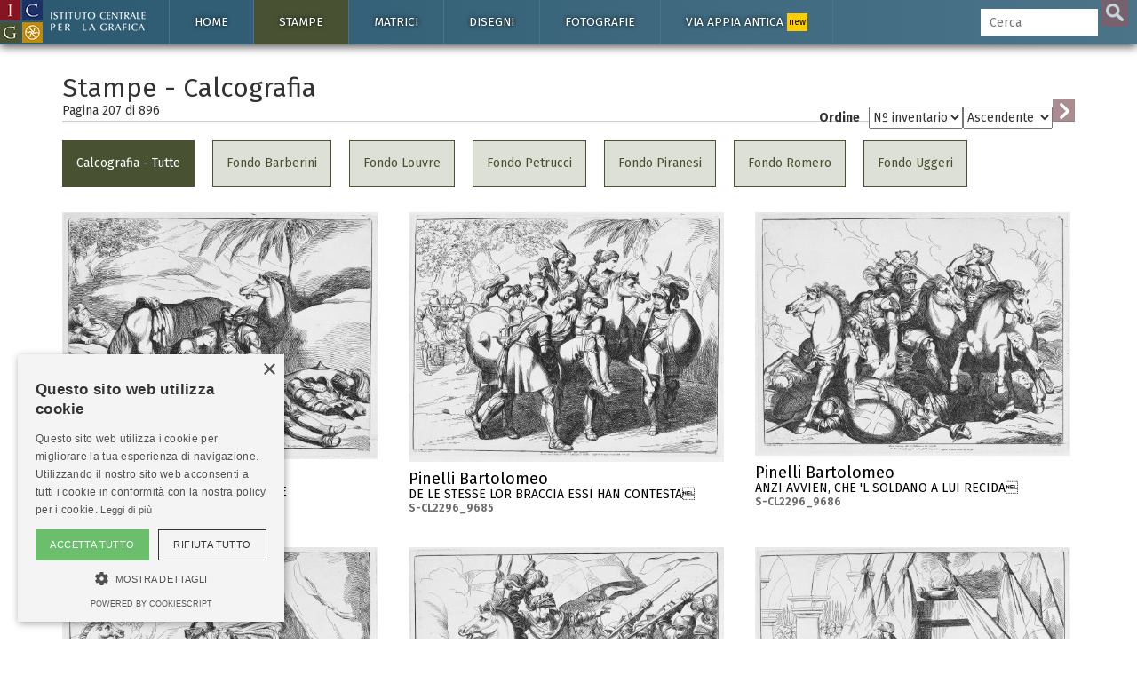

--- FILE ---
content_type: text/html; charset=UTF-8
request_url: https://www.calcografica.it/stampe/calcografia.php?pag=207&ordine=3&indirizzo=0
body_size: 23824
content:
<!DOCTYPE HTML>

<html lang="it">

<head>
<script async src="https://www.googletagmanager.com/gtag/js?id=G-H5C7D2F71G"></script>
<script>
  window.dataLayer = window.dataLayer || [];
  function gtag(){dataLayer.push(arguments);}
  gtag('js', new Date());

  gtag('config', 'G-H5C7D2F71G');
</script>




<meta charset="utf-8">
<title></title>
<meta name="description" content="">
<meta name="viewport" content="width=device-width, initial-scale=1.0">
<link rel="apple-touch-icon" sizes="57x57" href="/img/favicon/apple-icon-57x57.png">
<link rel="apple-touch-icon" sizes="60x60" href="/img/favicon/apple-icon-60x60.png">
<link rel="apple-touch-icon" sizes="72x72" href="/img/favicon/apple-icon-72x72.png">
<link rel="apple-touch-icon" sizes="76x76" href="/img/favicon/apple-icon-76x76.png">
<link rel="apple-touch-icon" sizes="114x114" href="/img/favicon/apple-icon-114x114.png">
<link rel="apple-touch-icon" sizes="120x120" href="/img/favicon/apple-icon-120x120.png">
<link rel="apple-touch-icon" sizes="144x144" href="/img/favicon/apple-icon-144x144.png">
<link rel="apple-touch-icon" sizes="152x152" href="/img/favicon/apple-icon-152x152.png">
<link rel="apple-touch-icon" sizes="180x180" href="/img/favicon/apple-icon-180x180.png">
<link rel="icon" type="image/png" sizes="192x192"  href="/img/favicon/android-icon-192x192.png">
<link rel="icon" type="image/png" sizes="32x32" href="/img/favicon/favicon-32x32.png">
<link rel="icon" type="image/png" sizes="96x96" href="/img/favicon/favicon-96x96.png">
<link rel="icon" type="image/png" sizes="16x16" href="/img/favicon/favicon-16x16.png">
<link rel="manifest" href="/img/favicon/manifest.json">
<meta name="msapplication-TileColor" content="#ffffff">
<meta name="msapplication-TileImage" content="/ms-icon-144x144.png">
<meta name="theme-color" content="#ffffff">

<meta name="msapplication-navbutton-color" content="#2d121b">
<meta name="apple-mobile-web-app-capable" content="yes">
<meta name="apple-mobile-web-app-status-bar-style" content="#2d121b">
<!--<meta http-equiv="Content-Type" content="text/html; charset=utf-8">-->

<!--[if lt IE 9]>
    <script src="//cdnjs.cloudflare.com/ajax/libs/html5shiv/3.7.2/html5shiv.min.js"></script>
<![endif]-->
<link href="https://fonts.googleapis.com/css?family=Fira+Sans:400,400i,700,700i" rel="stylesheet">
<!-- Bootstrap styles -->
<link rel="stylesheet" href="//netdna.bootstrapcdn.com/bootstrap/3.2.0/css/bootstrap.min.css">


        <!--<link rel="stylesheet" type="text/css" href="/css/minimal.css" />
        <script src="/js/RealUploader.js"></script>-->

    
    <!-- Core CSS file -->
<link rel="stylesheet" href="/css/photoswipe.css"> 

<!-- Skin CSS file (styling of UI - buttons, caption, etc.)
     In the folder of skin CSS file there are also:
     - .png and .svg icons sprite, 
     - preloader.gif (for browsers that do not support CSS animations) -->
<link rel="stylesheet" href="/css/default-skin/default-skin.css"> 

<link rel="stylesheet" href="/css/icgroma.css?ver=200125">
<script src="/js/jquery-3.1.1.min.js"></script>
<script src="/js/bootstrap.min.js"></script>
<!-- Core JS file -->
<script src="/js/photoswipe.min.js"></script> 
<!-- UI JS file -->
<script src="/js/photoswipe-ui-default.min.js"></script> 


<script type="text/javascript" charset="UTF-8" src="//cdn.cookie-script.com/s/5589fbad4d1179b9e84c7cf8a3dc138d.js"></script>


</head>

<body>
<a href="https://istitutocentraleperlagrafica.cultura.gov.it/"><div class="logo-fixed"></div></a><div class="cajabusquedamovil">
<form  method="GET" id="searchformmovil" action="/cerca.php">
      <input type="search" id="q" name="q" class="cbusqueda" placeholder="Cerca" maxlength="40" autocomplete="off" />
      <input type="hidden" name="cat" value="stampe">      <input type="submit" id="btnbuscar" value="">
      </form>
</div>
<nav class="navbar navbar-inverse navbar-fixed-top ">
  <div class="container">
    <div class="navbar-header">
      <button type="button" class="navbar-toggle" data-toggle="collapse" data-target="#myNavbar">
        <span class="icon-bar"></span>
        <span class="icon-bar"></span>
        <span class="icon-bar"></span> 
      </button>
      <!--<a class="navbar-brand" href="#">WebSiteName</a>-->
    </div>
    <div class="collapse navbar-collapse" id="myNavbar">
      <ul class="nav navbar-nav">
      
        <li id="btninizio" class=""><a href="https://www.calcografica.it">Home</a>
			<ul class="sub">
            	<li ><a href="https://www.calcografica.it/notizie/">Notizie</a></li>
							</ul>
		</li>
       
        <li id="btnstampe" class="active "><a href="https://www.calcografica.it/stampe/">Stampe</a>
        	<ul class="sub">
            	<li ><a href="https://www.calcografica.it/stampe/">Tutte le stampe</a></li>
                <li ><a href="https://www.calcografica.it/stampe/fondo-corsini.php">Fondo Corsini</a></li>
<div class="panel-group accordion" id="accordion" role="tablist" aria-multiselectable="true">
	
<div class="panel panel-default">
  <div class="panel-heading" role="tab" id="headingOne">
    <h4 class="panel-title">
      <a id="menu-calcografia" class="" role="button" data-toggle="collapse"  data-parent="#accordion" href="#collapseOne" aria-expanded="true" aria-controls="collapseOne">
         <span class="glyphicon glyphicon-chevron-right"></span> Calcografia
      </a>
    </h4>
  </div>
  <div id="collapseOne" class="panel-collapse collapse in" role="tabpanel" aria-labelledby="headingOne">
    <div class="panel-body">
				<li class="active"><a href="https://www.calcografica.it/stampe/calcografia.php">Tutte le stampe</a></li>
      			<li ><a href="https://www.calcografica.it/stampe/fondo.php?id=fondo-barberini">Fondo Barberini</a></li>
                <li ><a href="https://www.calcografica.it/stampe/fondo.php?id=fondo-louvre">Fondo Louvre</a></li>     
            	<li ><a href="https://www.calcografica.it/stampe/fondo.php?id=fondo-petrucci">Fondo Petrucci</a></li>
                <li ><a href="https://www.calcografica.it/stampe/fondo.php?id=fondo-piranesi">Fondo Piranesi</a></li>
                <li ><a href="https://www.calcografica.it/stampe/fondo.php?id=fondo-romero">Fondo Romero</a></li>
                <li ><a href="https://www.calcografica.it/stampe/fondo.php?id=fondo-uggeri">Fondo Uggeri</a></li>
    </div>
  </div>
</div>
<div class="panel panel-default">
  <div class="panel-heading" role="tab" id="headingTwo">
    <h4 class="panel-title">
      <a id="menu-fondo-nazionale" class="collapsed" role="button" data-toggle="collapse"  data-parent="#accordion" href="#collapseTwo" aria-expanded="false" aria-controls="collapseTwo">
         <span class="glyphicon glyphicon-chevron-right"></span> Fondo Nazionale
      </a>
    </h4>
  </div>
  <div id="collapseTwo" class="panel-collapse collapse" role="tabpanel" aria-labelledby="headingTwo">
    <div class="panel-body">
				<li ><a href="https://www.calcografica.it/stampe/fondo-nazionale.php">Tutte le stampe</a></li>
      			<li ><a href="https://www.calcografica.it/stampe/fondo.php?id=fondo-balsamo-stella">Fondo Balsamo Stella</a></li>
                <li ><a href="https://www.calcografica.it/stampe/fondo.php?id=fondo-biblioteca">Fondo Biblioteca</a></li>     
            	<li ><a href="https://www.calcografica.it/stampe/fondo.php?id=fondo-combattenti">Fondo Combattenti</a></li>
                <li ><a href="https://www.calcografica.it/stampe/fondo.php?id=fondo-drusiani">Fondo Drusiani</a></li>
                <li ><a href="https://www.calcografica.it/stampe/fondo.php?id=fondo-petrini">Fondo Petrini</a></li>
                <li ><a href="https://www.calcografica.it/stampe/fondo.php?id=fondo-pio">Fondo Pio</a></li>
				<li ><a href="https://www.calcografica.it/stampe/fondo.php?id=fondo-strazza">Fondo Strazza</a></li>
    </div>
  </div>
</div>
	
</div>
                <li ><a href="/stampe/incisori.php">Incisori</a></li>
                <li ><a href="/stampe/editori.php">Editori</a></li>
                <li ><a href="/stampe/stampatori.php">Stampatori</a></li>
            </ul>
        </li>
        
        
        <li id="btnmatrici" class=" "><a href="https://www.calcografica.it/matrici/">Matrici</a>
        
        	<ul class="sub">
            	<li ><a href="https://www.calcografica.it/matrici">Tutte le matrici</a></li>
            	<li ><a href="https://www.calcografica.it/matrici/fondo.php?id=firmin-didot-piranesi">Piranesi</a></li>
                <li ><a href="https://www.calcografica.it/matrici/incisori.php">Incisori</a></li>
            </ul>
        </li>
        
        <li id="btndisegni" class=" "><a href="https://www.calcografica.it/disegni/">Disegni</a>
        
        	<ul class="sub">
            	<li ><a href="https://www.calcografica.it/disegni/">Tutti i disegni</a></li>
                <li ><a href="https://www.calcografica.it/disegni/calcografia.php">Calcografia</a></li>
                <li ><a href="https://www.calcografica.it/disegni/fondo-corsini.php">Fondo Corsini</a></li>
<div class="panel-group accordion" id="accordion2" role="tablist" aria-multiselectable="true">
	
<div class="panel panel-default">
  <div class="panel-heading" role="tab" id="headingThree">
    <h4 class="panel-title">
      <a id="menu-nazionale-disegni" class="collapsed" role="button" data-toggle="collapse"  data-parent="#accordion2" href="#collapseThree" aria-expanded="false" aria-controls="collapseThree">
         <span class="glyphicon glyphicon-chevron-right"></span> Fondo Nazionale
      </a>
    </h4>
  </div>
  <div id="collapseThree" class="panel-collapse collapse" role="tabpanel" aria-labelledby="headingThree">
    <div class="panel-body">
				<li ><a href="https://www.calcografica.it/disegni/fondo-nazionale.php">Tutti i disegni</a></li>
      			<li ><a href="https://www.calcografica.it/disegni/fondo.php?id=fondo-osio">Fondo Osio</a></li>
                <li ><a href="https://www.calcografica.it/disegni/fondo.php?id=fondo-boguet">Fondo Boguet</a></li>     
            	<li ><a href="https://www.calcografica.it/disegni/fondo.php?id=alberti">Fondo Alberti</a></li>
                                <li ><a href="https://www.calcografica.it/disegni/fondo.php?id=fondo-fuga">Fondo Fuga</a></li>
                <li ><a href="https://www.calcografica.it/disegni/fondo.php?id=fondo-pio">Fondo Pio</a></li>
				<li ><a href="https://www.calcografica.it/disegni/fondo.php?id=fondo-castelli">Fondo Castelli</a></li>
								<li ><a href="https://www.calcografica.it/disegni/fondo.php?id=fondo-pettinelli">Fondo Pettinelli</a></li>
				<li ><a href="https://www.calcografica.it/disegni/fondo.php?id=meli-lupi-di-soragna">Meli Lupi di Soragna</a></li>
				<li ><a href="https://www.calcografica.it/disegni/fondo.php?id=corrodi">Corrodi</a></li>
    </div>
  </div>
</div>
</div>
                <li ><a href="https://www.calcografica.it/disegni/disegnatori.php">Disegnatori</a></li>
            </ul>
        </li>

        
        <li id="btnfotografia" class=" "><a href="https://www.calcografica.it/fotografie/">Fotografie</a>
        
        	<ul class="sub">
                <li ><a href="https://www.calcografica.it/fotografie/">Tutte le fotografie</a></li>
                <li ><a href="https://www.calcografica.it/fotografie/fotografi.php">Fotografi</a></li>
            </ul>
        </li>
		  
		<li id="btnappia" class=" "><a href="https://appia.calcografica.it/">Via Appia antica <span>new</span></a>
        </li>
           

      </ul>
      <ul class="nav navbar-nav navbar-right">
        <li >
        
     
        <form  method="GET" id="searchform" action="https://www.calcografica.it/cerca.php">
      <input type="search" id="q" name="q" class="cbusqueda" placeholder="Cerca" maxlength="40" autocomplete="off" />
      <input type="hidden" name="cat" value="stampe">      <input type="submit" id="btnbuscar" value="">
	  
      </form>
        </li>

      </ul>
    </div>
  </div>
</nav>
<div id="resultados-typeahead-cont">
</div>


<script type="text/javascript">
  $(document).ready(function(){
  
  $(".navbar-toggle").click(function(){
    $(".cajabusquedamovil").toggleClass("in");
  });

  if(window.innerWidth <= 1200){
  $('[data-toggle="tooltip"]').tooltip('destroy');
  $('[data-toggle="tooltip"]').tooltip({ placement: 'bottom' });
  //$('[data-toggle="tooltip"]').tooltip(); 
  console.log("deberia cambiar los tooltips");
  }
    /*$("#q").keyup(function(){
      var query = $(this).val();
      if (query != "") {
        $.ajax({
                url: '../ajax/buscar-sinonimos-y-autores.php',
                method: 'POST',
                data: {ajaxquery:query},
                success: function(data)
                {
					//console.log("EXITO: " + data);
				  //$('#sinonimos').val(data);
                  $('#resultados-typeahead-cont').html(data);
                  $('#resultados-typeahead-cont').css('display', 'block');
                    //$("#q").focusout(function(){
                    //    $('#ajaxresultados').css('display', 'none');
                    //});
                    $("#q").focusin(function(){
                        $('#resultados-typeahead-cont').css('display', 'block');
                    });
					var palabras = $('#altbtnbuscar span').text();
					palabras = palabras.replace("/", " ");
					console.log("todas las palabras: " + palabras);
					console.log("ajaxquery: " + query);
					var myHilitorTypeahead = new Hilitor2("resultados-typeahead-cont");
    				myHilitorTypeahead.setMatchType("open");
      				//document.getElementById("keywords").addEventListener("keyup", function(e) {
      				myHilitorTypeahead.apply(palabras);
                }
        });
      } else {
             $('#ajaxresultados').css('display', 'none');
      }
    });*/
	function posicionar_resultados_cont(){
		if(window.innerWidth >= 1600){
		//posicionar la caja de resultados junto a la caja de búsqueda, solo cuando tenemos menú lateral
			//console.log("altura de la caja: " + $('#resultados-typeahead-cont').height());
			var alturacaja = $('#resultados-typeahead-cont').height() + 10;
			//console.log("altura de la ventana: " + $(window).height());
			var windowheight = $(window).height();
			var cajabusqueda_pos = $('#searchform').offset();
			//console.log("posicion de la búsqueda: " + cajabusqueda_pos.top);
			var nuevaposicion = cajabusqueda_pos.top - $(window).scrollTop();
			if(nuevaposicion + alturacaja > windowheight){
			nuevaposicion = windowheight - alturacaja;
			}
			//console.log("nueva posición: " + nuevaposicion);
			//$("#resultados-typeahead-cont").animate({ top: nuevaposicion }, 300, fin);
			$("#resultados-typeahead-cont").css({ top: nuevaposicion });
		}
	}
	/*function fin(){
	console.log("funcion fin llamada");
	var posiciondefinitiva = $("#resultados-typeahead-cont").offset();
	console.log("posiciondefinitiva::::" + posiciondefinitiva.top);
	}*/

	var debounce = null;
	///$("#q").keyup(function(){
	$(".cbusqueda").keyup(function(){
      var query = $(this).val();
      //if (query != "") {
	  if (query.length > 1) {
	   clearTimeout(debounce );
   		debounce = setTimeout(function(){
			$.ajax({
					url: 'https://www.calcografica.it/ajax/buscar-sinonimos-y-autores.php',
					method: 'POST',
					data: {ajaxquery:query},
					success: function(data)
					{
						//console.log("EXITO: " + data);
					    //$('#sinonimos').val(data);
					    $('#resultados-typeahead-cont').html(data);
					    $('#resultados-typeahead-cont').show();
						$("#q").focusout(function(){
						    $('#resultados-typeahead-cont').delay(300).queue(function (next) { 
    							$(this).hide(); 
    							next(); 
  							});
						});
						$("#q").focusin(function(){
							$('#resultados-typeahead-cont').show();
						});
						var palabras = $('#altbtnbuscar span').text();
						palabras = palabras.replace("/", " ");
						//console.log("todas las palabras: " + palabras);
						//console.log("ajaxquery: " + query);

						var myHilitorTypeahead = new Hilitor2("resultados-typeahead-cont");
						myHilitorTypeahead.setMatchType("open");
						//document.getElementById("keywords").addEventListener("keyup", function(e) {
						myHilitorTypeahead.apply(palabras);
						posicionar_resultados_cont();
					}
			});
			}, 300);
		 } else {
				 $('#resultados-typeahead-cont').hide();
		 }
		
    });
	
	$(document).on("click","#altbtnbuscar",function(){ 
        $("#btnbuscar")[0].click();
    });
	$(document).on("mouseenter", "#altbtnbuscar", function() {
	//console.log("hover en altbtnbuscar");
	$('#btnbuscar').addClass('btnbuscarhover');
	});
	$(document).on("mouseleave", "#altbtnbuscar", function() {
	//console.log("hout en altbtnbuscar");
	$('#btnbuscar').removeClass('btnbuscarhover');
	});

  });
</script>
<div class="container blanco principal">
<!--<h1>Asociar imágenes</h1>-->

<h2>Stampe - Calcografia</h2><div class="row"><div class="col-md-6"><h5 class="pdp">Pagina 207 di <span id="total"></span></h5></div><div class="col-md-6"><div class="ordenar"><form method="GET" id="ordenarform"><label for="select">Ordine </label><select id="ordine" name="ordine"><option value="0" >Autore</option><option value="1" >Titolo</option><option value="2" >Datazione</option><option value="3" selected>Nº inventario</option></select><select id="indirizzo" name="indirizzo"><option value="0" selected>Ascendente</option><option value="1" >Discendente</option></select><input type="submit" id="btnordenar" value=""></form></div></div></div><div class="row"><div class="col-md-12"><div class="botonerasubmenu"><div class="btntextcont stampe activo"><a class="btntext" href="calcografia.php">Calcografia - Tutte</a></div><div class="btntextcont stampe"><a class="btntext" href="fondo.php?id=fondo-barberini">Fondo Barberini</a></div><div class="btntextcont stampe"><a class="btntext" href="fondo.php?id=fondo-louvre">Fondo Louvre</a></div><div class="btntextcont stampe"><a class="btntext" href="fondo.php?id=fondo-petrucci">Fondo Petrucci</a></div><div class="btntextcont stampe"><a class="btntext" href="fondo.php?id=fondo-piranesi">Fondo Piranesi</a></div><div class="btntextcont stampe"><a class="btntext" href="fondo.php?id=fondo-romero">Fondo Romero</a></div><div class="btntextcont stampe"><a class="btntext" href="fondo.php?id=fondo-uggeri">Fondo Uggeri</a></div><div class="clearfix"></div></div></div></div><div class="selectsubmenu"><form method="GET" id="selectsubform"><label for="select">Series: </label><select id="serie" name="serie"><option value="" selected>Calcografia - Tutte</option><option value="calcografia" >Fondo Barberini</option><option value="calcografia" >Fondo Louvre</option><option value="calcografia" >Fondo Petrucci</option><option value="calcografia" >Fondo Piranesi</option><option value="calcografia" >Fondo Romero</option><option value="calcografia" >Fondo Uggeri</option></select></form></div><div class="my-gallery" itemscope itemtype="http://schema.org/ImageGallery"><div class="row iguales"><div class="col-xs-12 col-sm-6 col-md-6 col-lg-4 nopr"><div style="padding-bottom:78.264268960125%;"><figure itemprop="associatedMedia" itemscope itemtype="http://schema.org/ImageObject" data-pswp-pid="S-CL2296_9684"><a href="/stampe/server/files/S-CL2296_9684.jpg" itemprop="contentUrl" data-size="3837x3003"><img src="/stampe/server/files/medium/S-CL2296_9684.jpg" class="img-responsive" itemprop="thumbnail" alt="" /></a><figcaption itemprop="caption description"><div class="ver off hover"></div><a href="/stampe/inventario.php?id=S-CL2296_9684"><button class="pswp__button pswp__button--info off">Più informazioni</button><h4>Pinelli Bartolomeo</h4><h5>CHIEDE: O VAFRIN, QUI COME GIUNGI, E QUANDO<br><span>S-CL2296_9684</span></h5></a><p><b>Nº Inventario:</b> S-CL2296_9684 &nbsp;&#8226;&nbsp; <b>Misure:</b> mm. 276 x 358 &nbsp;&#8226;&nbsp; <b>Tecnica:</b> acquaforte<br></p></figcaption></figure></div></div><div class="col-xs-12 col-sm-6 col-md-6 col-lg-4 nopr"><div style="padding-bottom:79.228953579858%;"><figure itemprop="associatedMedia" itemscope itemtype="http://schema.org/ImageObject" data-pswp-pid="S-CL2296_9685"><a href="/stampe/server/files/S-CL2296_9685.jpg" itemprop="contentUrl" data-size="3813x3021"><img src="/stampe/server/files/medium/S-CL2296_9685.jpg" class="img-responsive" itemprop="thumbnail" alt="" /></a><figcaption itemprop="caption description"><div class="ver off hover"></div><a href="/stampe/inventario.php?id=S-CL2296_9685"><button class="pswp__button pswp__button--info off">Più informazioni</button><h4>Pinelli Bartolomeo</h4><h5>DE LE STESSE LOR BRACCIA ESSI HAN CONTESTA<br><span>S-CL2296_9685</span></h5></a><p><b>Nº Inventario:</b> S-CL2296_9685 &nbsp;&#8226;&nbsp; <b>Misure:</b> mm. 276 x 357 &nbsp;&#8226;&nbsp; <b>Tecnica:</b> acquaforte<br></p></figcaption></figure></div></div><div class="col-xs-12 col-sm-6 col-md-6 col-lg-4 nopr"><div style="padding-bottom:77.27626459144%;"><figure itemprop="associatedMedia" itemscope itemtype="http://schema.org/ImageObject" data-pswp-pid="S-CL2296_9686"><a href="/stampe/server/files/S-CL2296_9686.jpg" itemprop="contentUrl" data-size="3855x2979"><img src="/stampe/server/files/medium/S-CL2296_9686.jpg" class="img-responsive" itemprop="thumbnail" alt="" /></a><figcaption itemprop="caption description"><div class="ver off hover"></div><a href="/stampe/inventario.php?id=S-CL2296_9686"><button class="pswp__button pswp__button--info off">Più informazioni</button><h4>Pinelli Bartolomeo</h4><h5>ANZI AVVIEN, CHE 'L SOLDANO A LUI RECIDA<br><span>S-CL2296_9686</span></h5></a><p><b>Nº Inventario:</b> S-CL2296_9686 &nbsp;&#8226;&nbsp; <b>Misure:</b> mm. 275 x 357 &nbsp;&#8226;&nbsp; <b>Tecnica:</b> acquaforte<br></p></figcaption></figure></div></div><div class="col-xs-12 col-sm-6 col-md-6 col-lg-4 nopr"><div style="padding-bottom:76.597382602002%;"><figure itemprop="associatedMedia" itemscope itemtype="http://schema.org/ImageObject" data-pswp-pid="S-CL2296_9687"><a href="/stampe/server/files/S-CL2296_9687.jpg" itemprop="contentUrl" data-size="3897x2985"><img src="/stampe/server/files/medium/S-CL2296_9687.jpg" class="img-responsive" itemprop="thumbnail" alt="" /></a><figcaption itemprop="caption description"><div class="ver off hover"></div><a href="/stampe/inventario.php?id=S-CL2296_9687"><button class="pswp__button pswp__button--info off">Più informazioni</button><h4>Pinelli Bartolomeo</h4><h5>SI VOLSE ARMIDA, E' 'L RIMIRO' IMPROVVISO<br><span>S-CL2296_9687</span></h5></a><p><b>Nº Inventario:</b> S-CL2296_9687 &nbsp;&#8226;&nbsp; <b>Misure:</b> mm. 275 x 358 &nbsp;&#8226;&nbsp; <b>Tecnica:</b> acquaforte<br></p></figcaption></figure></div></div><div class="col-xs-12 col-sm-6 col-md-6 col-lg-4 nopr"><div style="padding-bottom:77.571539056458%;"><figure itemprop="associatedMedia" itemscope itemtype="http://schema.org/ImageObject" data-pswp-pid="S-CL2296_9688"><a href="/stampe/server/files/S-CL2296_9688.jpg" itemprop="contentUrl" data-size="3879x3009"><img src="/stampe/server/files/medium/S-CL2296_9688.jpg" class="img-responsive" itemprop="thumbnail" alt="" /></a><figcaption itemprop="caption description"><div class="ver off hover"></div><a href="/stampe/inventario.php?id=S-CL2296_9688"><button class="pswp__button pswp__button--info off">Più informazioni</button><h4>Pinelli Bartolomeo</h4><h5>DA CENTO LANCIE RIPERCOSSO, E CINTO GRIDA EGLI...<br><span>S-CL2296_9688</span></h5></a><p><b>Nº Inventario:</b> S-CL2296_9688 &nbsp;&#8226;&nbsp; <b>Misure:</b> mm. 275 x 358 &nbsp;&#8226;&nbsp; <b>Tecnica:</b> acquaforte<br></p></figcaption></figure></div></div><div class="col-xs-12 col-sm-6 col-md-6 col-lg-4 nopr"><div style="padding-bottom:77.346780449961%;"><figure itemprop="associatedMedia" itemscope itemtype="http://schema.org/ImageObject" data-pswp-pid="S-CL2296_9689"><a href="/stampe/server/files/S-CL2296_9689.jpg" itemprop="contentUrl" data-size="3867x2991"><img src="/stampe/server/files/medium/S-CL2296_9689.jpg" class="img-responsive" itemprop="thumbnail" alt="" /></a><figcaption itemprop="caption description"><div class="ver off hover"></div><a href="/stampe/inventario.php?id=S-CL2296_9689"><button class="pswp__button pswp__button--info off">Più informazioni</button><h4>Pinelli Bartolomeo</h4><h5>E' QUI L' ARME SOSPENDE; E' QUI DEVOTO<br><span>S-CL2296_9689</span></h5></a><p><b>Nº Inventario:</b> S-CL2296_9689 &nbsp;&#8226;&nbsp; <b>Misure:</b> mm. 275 x 358 &nbsp;&#8226;&nbsp; <b>Tecnica:</b> acquaforte<br></p></figcaption></figure></div></div><div class="col-xs-12 col-sm-6 col-md-6 col-lg-4 nopr"><div style="padding-bottom:88.7%;"><figure itemprop="associatedMedia" itemscope itemtype="http://schema.org/ImageObject" data-pswp-pid="S-CL2297_9700"><a href="/stampe/server/files/S-CL2297_9700.jpg" itemprop="contentUrl" data-size="2000x1774"><img src="/stampe/server/files/medium/S-CL2297_9700.jpg" class="img-responsive" itemprop="thumbnail" alt="" /></a><figcaption itemprop="caption description"><div class="ver off hover"></div><a href="/stampe/inventario.php?id=S-CL2297_9700"><button class="pswp__button pswp__button--info off">Più informazioni</button><h4>Pinelli Bartolomeo</h4><h5>LITE DI TRASTEVERINI IN ROMA<br><span>S-CL2297_9700</span></h5></a><p><b>Nº Inventario:</b> S-CL2297_9700 &nbsp;&#8226;&nbsp; <b>Misure:</b> mm. 198 x 223 &nbsp;&#8226;&nbsp; <b>Tecnica:</b> acquaforte<br></p></figcaption></figure></div></div><div class="col-xs-12 col-sm-6 col-md-6 col-lg-4 nopr"><div style="padding-bottom:64.7%;"><figure itemprop="associatedMedia" itemscope itemtype="http://schema.org/ImageObject" data-pswp-pid="S-CL2297_9763"><a href="/stampe/server/files/S-CL2297_9763.jpg" itemprop="contentUrl" data-size="2000x1294"><img src="/stampe/server/files/medium/S-CL2297_9763.jpg" class="img-responsive" itemprop="thumbnail" alt="" /></a><figcaption itemprop="caption description"><div class="ver off hover"></div><a href="/stampe/inventario.php?id=S-CL2297_9763"><button class="pswp__button pswp__button--info off">Più informazioni</button><h4>Pinelli Bartolomeo</h4><h5>COSTUMI DI TIVOLI<br><span>S-CL2297_9763</span></h5></a><p><b>Nº Inventario:</b> S-CL2297_9763 &nbsp;&#8226;&nbsp; <b>Misure:</b> mm. 103 x 161 &nbsp;&#8226;&nbsp; <b>Tecnica:</b> acquaforte<br></p></figcaption></figure></div></div><div class="col-xs-12 col-sm-6 col-md-6 col-lg-4 nopr"><div style="padding-bottom:69.35%;"><figure itemprop="associatedMedia" itemscope itemtype="http://schema.org/ImageObject" data-pswp-pid="S-CL2297_9817"><a href="/stampe/server/files/S-CL2297_9817.jpg" itemprop="contentUrl" data-size="2000x1387"><img src="/stampe/server/files/medium/S-CL2297_9817.jpg" class="img-responsive" itemprop="thumbnail" alt="" /></a><figcaption itemprop="caption description"><div class="ver off hover"></div><a href="/stampe/inventario.php?id=S-CL2297_9817"><button class="pswp__button pswp__button--info off">Più informazioni</button><h4>Pinelli Bartolomeo</h4><h5>NAPOLI VEDUTO DAL MONTE POSILIPO<br><span>S-CL2297_9817</span></h5></a><p><b>Nº Inventario:</b> S-CL2297_9817 &nbsp;&#8226;&nbsp; <b>Misure:</b> mm. 0103 x 0158 &nbsp;&#8226;&nbsp; <b>Tecnica:</b> acquaforte<br></p></figcaption></figure></div></div><div class="col-xs-12 col-sm-6 col-md-6 col-lg-4 nopr"><div style="padding-bottom:71.05%;"><figure itemprop="associatedMedia" itemscope itemtype="http://schema.org/ImageObject" data-pswp-pid="S-CL2297_9818"><a href="/stampe/server/files/S-CL2297_9818.jpg" itemprop="contentUrl" data-size="2000x1421"><img src="/stampe/server/files/medium/S-CL2297_9818.jpg" class="img-responsive" itemprop="thumbnail" alt="" /></a><figcaption itemprop="caption description"><div class="ver off hover"></div><a href="/stampe/inventario.php?id=S-CL2297_9818"><button class="pswp__button pswp__button--info off">Più informazioni</button><h4>Pinelli Bartolomeo</h4><h5>VEDUTA DI NAPOLI DALLA STRADA NUOVA DEL CAMPO<br><span>S-CL2297_9818</span></h5></a><p><b>Nº Inventario:</b> S-CL2297_9818 &nbsp;&#8226;&nbsp; <b>Misure:</b> mm. 0112 x 0161 &nbsp;&#8226;&nbsp; <b>Tecnica:</b> acquaforte<br></p></figcaption></figure></div></div><div class="col-xs-12 col-sm-6 col-md-6 col-lg-4 nopr"><div style="padding-bottom:70.9%;"><figure itemprop="associatedMedia" itemscope itemtype="http://schema.org/ImageObject" data-pswp-pid="S-CL2297_9819"><a href="/stampe/server/files/S-CL2297_9819.jpg" itemprop="contentUrl" data-size="2000x1418"><img src="/stampe/server/files/medium/S-CL2297_9819.jpg" class="img-responsive" itemprop="thumbnail" alt="" /></a><figcaption itemprop="caption description"><div class="ver off hover"></div><a href="/stampe/inventario.php?id=S-CL2297_9819"><button class="pswp__button pswp__button--info off">Più informazioni</button><h4>Pinelli Bartolomeo</h4><h5>CASTELLO VECCHIO, DI CASTELLAMARE<br><span>S-CL2297_9819</span></h5></a><p><b>Nº Inventario:</b> S-CL2297_9819 &nbsp;&#8226;&nbsp; <b>Misure:</b> mm. 0110 x 0159 &nbsp;&#8226;&nbsp; <b>Tecnica:</b> acquaforte<br></p></figcaption></figure></div></div><div class="col-xs-12 col-sm-6 col-md-6 col-lg-4 nopr"><div style="padding-bottom:70.05%;"><figure itemprop="associatedMedia" itemscope itemtype="http://schema.org/ImageObject" data-pswp-pid="S-CL2297_9820"><a href="/stampe/server/files/S-CL2297_9820.jpg" itemprop="contentUrl" data-size="2000x1401"><img src="/stampe/server/files/medium/S-CL2297_9820.jpg" class="img-responsive" itemprop="thumbnail" alt="" /></a><figcaption itemprop="caption description"><div class="ver off hover"></div><a href="/stampe/inventario.php?id=S-CL2297_9820"><button class="pswp__button pswp__button--info off">Più informazioni</button><h4>Pinelli Bartolomeo</h4><h5>PORTO DI CASTELLAMARE<br><span>S-CL2297_9820</span></h5></a><p><b>Nº Inventario:</b> S-CL2297_9820 &nbsp;&#8226;&nbsp; <b>Misure:</b> mm. 0110 x 0158 &nbsp;&#8226;&nbsp; <b>Tecnica:</b> acquaforte<br></p></figcaption></figure></div></div><div class="col-xs-12 col-sm-6 col-md-6 col-lg-4 nopr"><div style="padding-bottom:100%; margin: 0 14.675%;"><figure itemprop="associatedMedia" itemscope itemtype="http://schema.org/ImageObject" data-pswp-pid="S-CL2297_9821"><a href="/stampe/server/files/S-CL2297_9821.jpg" itemprop="contentUrl" data-size="1413x2000"><img src="/stampe/server/files/medium/S-CL2297_9821.jpg" class="img-responsive" itemprop="thumbnail" alt="" /></a><figcaption itemprop="caption description"><div class="ver off hover"></div><a href="/stampe/inventario.php?id=S-CL2297_9821"><button class="pswp__button pswp__button--info off">Più informazioni</button><h4>Pinelli Bartolomeo</h4><h5>GROTTA DI POSILIPO<br><span>S-CL2297_9821</span></h5></a><p><b>Nº Inventario:</b> S-CL2297_9821 &nbsp;&#8226;&nbsp; <b>Misure:</b> mm. 0158 x 0108 &nbsp;&#8226;&nbsp; <b>Tecnica:</b> acquaforte<br></p></figcaption></figure></div></div><div class="col-xs-12 col-sm-6 col-md-6 col-lg-4 nopr"><div style="padding-bottom:69.9%;"><figure itemprop="associatedMedia" itemscope itemtype="http://schema.org/ImageObject" data-pswp-pid="S-CL2297_9822"><a href="/stampe/server/files/S-CL2297_9822.jpg" itemprop="contentUrl" data-size="2000x1398"><img src="/stampe/server/files/medium/S-CL2297_9822.jpg" class="img-responsive" itemprop="thumbnail" alt="" /></a><figcaption itemprop="caption description"><div class="ver off hover"></div><a href="/stampe/inventario.php?id=S-CL2297_9822"><button class="pswp__button pswp__button--info off">Più informazioni</button><h4>Pinelli Bartolomeo</h4><h5>TEMPJ DI PESTO<br><span>S-CL2297_9822</span></h5></a><p><b>Nº Inventario:</b> S-CL2297_9822 &nbsp;&#8226;&nbsp; <b>Misure:</b> mm. 0110 x 0160 &nbsp;&#8226;&nbsp; <b>Tecnica:</b> acquaforte<br></p></figcaption></figure></div></div><div class="col-xs-12 col-sm-6 col-md-6 col-lg-4 nopr"><div style="padding-bottom:69.3%;"><figure itemprop="associatedMedia" itemscope itemtype="http://schema.org/ImageObject" data-pswp-pid="S-CL2297_9823"><a href="/stampe/server/files/S-CL2297_9823.jpg" itemprop="contentUrl" data-size="2000x1386"><img src="/stampe/server/files/medium/S-CL2297_9823.jpg" class="img-responsive" itemprop="thumbnail" alt="" /></a><figcaption itemprop="caption description"><div class="ver off hover"></div><a href="/stampe/inventario.php?id=S-CL2297_9823"><button class="pswp__button pswp__button--info off">Più informazioni</button><h4>Pinelli Bartolomeo</h4><h5>ARCO DI ST. ELIA, VERSO IL MARE DI SALERNO<br><span>S-CL2297_9823</span></h5></a><p><b>Nº Inventario:</b> S-CL2297_9823 &nbsp;&#8226;&nbsp; <b>Misure:</b> mm. 0104 x 0159 &nbsp;&#8226;&nbsp; <b>Tecnica:</b> acquaforte<br></p></figcaption></figure></div></div><div class="col-xs-12 col-sm-6 col-md-6 col-lg-4 nopr"><div style="padding-bottom:69.95%;"><figure itemprop="associatedMedia" itemscope itemtype="http://schema.org/ImageObject" data-pswp-pid="S-CL2297_9824"><a href="/stampe/server/files/S-CL2297_9824.jpg" itemprop="contentUrl" data-size="2000x1399"><img src="/stampe/server/files/medium/S-CL2297_9824.jpg" class="img-responsive" itemprop="thumbnail" alt="" /></a><figcaption itemprop="caption description"><div class="ver off hover"></div><a href="/stampe/inventario.php?id=S-CL2297_9824"><button class="pswp__button pswp__button--info off">Più informazioni</button><h4>Pinelli Bartolomeo</h4><h5>IL FUSARO<br><span>S-CL2297_9824</span></h5></a><p><b>Nº Inventario:</b> S-CL2297_9824 &nbsp;&#8226;&nbsp; <b>Misure:</b> mm. 0110 x 0160 &nbsp;&#8226;&nbsp; <b>Tecnica:</b> acquaforte<br></p></figcaption></figure></div></div><div class="col-xs-12 col-sm-6 col-md-6 col-lg-4 nopr"><div style="padding-bottom:69.35%;"><figure itemprop="associatedMedia" itemscope itemtype="http://schema.org/ImageObject" data-pswp-pid="S-CL2297_9825"><a href="/stampe/server/files/S-CL2297_9825.jpg" itemprop="contentUrl" data-size="2000x1387"><img src="/stampe/server/files/medium/S-CL2297_9825.jpg" class="img-responsive" itemprop="thumbnail" alt="" /></a><figcaption itemprop="caption description"><div class="ver off hover"></div><a href="/stampe/inventario.php?id=S-CL2297_9825"><button class="pswp__button pswp__button--info off">Più informazioni</button><h4>Pinelli Bartolomeo</h4><h5>LAGO D'AGNANO<br><span>S-CL2297_9825</span></h5></a><p><b>Nº Inventario:</b> S-CL2297_9825 &nbsp;&#8226;&nbsp; <b>Misure:</b> mm. 0107 x 0153 &nbsp;&#8226;&nbsp; <b>Tecnica:</b> acquaforte<br></p></figcaption></figure></div></div><div class="col-xs-12 col-sm-6 col-md-6 col-lg-4 nopr"><div style="padding-bottom:70.45%;"><figure itemprop="associatedMedia" itemscope itemtype="http://schema.org/ImageObject" data-pswp-pid="S-CL2297_9826"><a href="/stampe/server/files/S-CL2297_9826.jpg" itemprop="contentUrl" data-size="2000x1409"><img src="/stampe/server/files/medium/S-CL2297_9826.jpg" class="img-responsive" itemprop="thumbnail" alt="" /></a><figcaption itemprop="caption description"><div class="ver off hover"></div><a href="/stampe/inventario.php?id=S-CL2297_9826"><button class="pswp__button pswp__button--info off">Più informazioni</button><h4>Pinelli Bartolomeo</h4><h5>GAETA, VISTA DEL MOLO<br><span>S-CL2297_9826</span></h5></a><p><b>Nº Inventario:</b> S-CL2297_9826 &nbsp;&#8226;&nbsp; <b>Misure:</b> mm. 0108 x 0158 &nbsp;&#8226;&nbsp; <b>Tecnica:</b> acquaforte<br></p></figcaption></figure></div></div><div class="col-xs-12 col-sm-6 col-md-6 col-lg-4 nopr"><div style="padding-bottom:68.1%;"><figure itemprop="associatedMedia" itemscope itemtype="http://schema.org/ImageObject" data-pswp-pid="S-CL2297_9827"><a href="/stampe/server/files/S-CL2297_9827.jpg" itemprop="contentUrl" data-size="2000x1362"><img src="/stampe/server/files/medium/S-CL2297_9827.jpg" class="img-responsive" itemprop="thumbnail" alt="" /></a><figcaption itemprop="caption description"><div class="ver off hover"></div><a href="/stampe/inventario.php?id=S-CL2297_9827"><button class="pswp__button pswp__button--info off">Più informazioni</button><h4>Pinelli Bartolomeo</h4><h5>TOMBA DI VIRGILIO<br><span>S-CL2297_9827</span></h5></a><p><b>Nº Inventario:</b> S-CL2297_9827 &nbsp;&#8226;&nbsp; <b>Misure:</b> mm. 0112 x 0158 &nbsp;&#8226;&nbsp; <b>Tecnica:</b> acquaforte<br></p></figcaption></figure></div></div><div class="col-xs-12 col-sm-6 col-md-6 col-lg-4 nopr"><div style="padding-bottom:71.05%;"><figure itemprop="associatedMedia" itemscope itemtype="http://schema.org/ImageObject" data-pswp-pid="S-CL2297_9828"><a href="/stampe/server/files/S-CL2297_9828.jpg" itemprop="contentUrl" data-size="2000x1421"><img src="/stampe/server/files/medium/S-CL2297_9828.jpg" class="img-responsive" itemprop="thumbnail" alt="" /></a><figcaption itemprop="caption description"><div class="ver off hover"></div><a href="/stampe/inventario.php?id=S-CL2297_9828"><button class="pswp__button pswp__button--info off">Più informazioni</button><h4>Pinelli Bartolomeo</h4><h5>CHIAJA VERSO POSILIPO<br><span>S-CL2297_9828</span></h5></a><p><b>Nº Inventario:</b> S-CL2297_9828 &nbsp;&#8226;&nbsp; <b>Misure:</b> mm. 0112 x 0159 &nbsp;&#8226;&nbsp; <b>Tecnica:</b> acquaforte<br></p></figcaption></figure></div></div><div class="col-xs-12 col-sm-6 col-md-6 col-lg-4 nopr"><div style="padding-bottom:71.9%;"><figure itemprop="associatedMedia" itemscope itemtype="http://schema.org/ImageObject" data-pswp-pid="S-CL2297_9829"><a href="/stampe/server/files/S-CL2297_9829.jpg" itemprop="contentUrl" data-size="2000x1438"><img src="/stampe/server/files/medium/S-CL2297_9829.jpg" class="img-responsive" itemprop="thumbnail" alt="" /></a><figcaption itemprop="caption description"><div class="ver off hover"></div><a href="/stampe/inventario.php?id=S-CL2297_9829"><button class="pswp__button pswp__button--info off">Più informazioni</button><h4>Pinelli Bartolomeo</h4><h5>POZZUOLI, E GOLFO DI BAJA<br><span>S-CL2297_9829</span></h5></a><p><b>Nº Inventario:</b> S-CL2297_9829 &nbsp;&#8226;&nbsp; <b>Misure:</b> mm. 0114 x 0161 &nbsp;&#8226;&nbsp; <b>Tecnica:</b> acquaforte<br></p></figcaption></figure></div></div><div class="col-xs-12 col-sm-6 col-md-6 col-lg-4 nopr"><div style="padding-bottom:70.95%;"><figure itemprop="associatedMedia" itemscope itemtype="http://schema.org/ImageObject" data-pswp-pid="S-CL2297_9830"><a href="/stampe/server/files/S-CL2297_9830.jpg" itemprop="contentUrl" data-size="2000x1419"><img src="/stampe/server/files/medium/S-CL2297_9830.jpg" class="img-responsive" itemprop="thumbnail" alt="" /></a><figcaption itemprop="caption description"><div class="ver off hover"></div><a href="/stampe/inventario.php?id=S-CL2297_9830"><button class="pswp__button pswp__button--info off">Più informazioni</button><h4>Pinelli Bartolomeo</h4><h5>LAGO D'AVERNO<br><span>S-CL2297_9830</span></h5></a><p><b>Nº Inventario:</b> S-CL2297_9830 &nbsp;&#8226;&nbsp; <b>Misure:</b> mm. 0110 x 0160 &nbsp;&#8226;&nbsp; <b>Tecnica:</b> acquaforte<br></p></figcaption></figure></div></div><div class="col-xs-12 col-sm-6 col-md-6 col-lg-4 nopr"><div style="padding-bottom:71.45%;"><figure itemprop="associatedMedia" itemscope itemtype="http://schema.org/ImageObject" data-pswp-pid="S-CL2297_9831"><a href="/stampe/server/files/S-CL2297_9831.jpg" itemprop="contentUrl" data-size="2000x1429"><img src="/stampe/server/files/medium/S-CL2297_9831.jpg" class="img-responsive" itemprop="thumbnail" alt="" /></a><figcaption itemprop="caption description"><div class="ver off hover"></div><a href="/stampe/inventario.php?id=S-CL2297_9831"><button class="pswp__button pswp__button--info off">Più informazioni</button><h4>Pinelli Bartolomeo</h4><h5>PONTE DELLA SANITA' SULLA STRADA NUOVA DI CAPODIMONTE<br><span>S-CL2297_9831</span></h5></a><p><b>Nº Inventario:</b> S-CL2297_9831 &nbsp;&#8226;&nbsp; <b>Misure:</b> mm. 0110 x 0159 &nbsp;&#8226;&nbsp; <b>Tecnica:</b> acquaforte<br></p></figcaption></figure></div></div><div class="col-xs-12 col-sm-6 col-md-6 col-lg-4 nopr"><div style="padding-bottom:71.55%;"><figure itemprop="associatedMedia" itemscope itemtype="http://schema.org/ImageObject" data-pswp-pid="S-CL2297_9832"><a href="/stampe/server/files/S-CL2297_9832.jpg" itemprop="contentUrl" data-size="2000x1431"><img src="/stampe/server/files/medium/S-CL2297_9832.jpg" class="img-responsive" itemprop="thumbnail" alt="" /></a><figcaption itemprop="caption description"><div class="ver off hover"></div><a href="/stampe/inventario.php?id=S-CL2297_9832"><button class="pswp__button pswp__button--info off">Più informazioni</button><h4>Pinelli Bartolomeo</h4><h5>VEDUTA PRESA DALLA CALATA DI CAPODIMONTE, AI PONTI ROSSI<br><span>S-CL2297_9832</span></h5></a><p><b>Nº Inventario:</b> S-CL2297_9832 &nbsp;&#8226;&nbsp; <b>Misure:</b> mm. 0115 x 0163 &nbsp;&#8226;&nbsp; <b>Tecnica:</b> acquaforte<br></p></figcaption></figure></div></div><div class="col-xs-12 col-sm-6 col-md-6 col-lg-4 nopr"><div style="padding-bottom:69.5%;"><figure itemprop="associatedMedia" itemscope itemtype="http://schema.org/ImageObject" data-pswp-pid="S-CL2297_9833"><a href="/stampe/server/files/S-CL2297_9833.jpg" itemprop="contentUrl" data-size="2000x1390"><img src="/stampe/server/files/medium/S-CL2297_9833.jpg" class="img-responsive" itemprop="thumbnail" alt="" /></a><figcaption itemprop="caption description"><div class="ver off hover"></div><a href="/stampe/inventario.php?id=S-CL2297_9833"><button class="pswp__button pswp__button--info off">Più informazioni</button><h4>Pinelli Bartolomeo</h4><h5>REAL PALAZZO DI PORTICI GRANATELLO<br><span>S-CL2297_9833</span></h5></a><p><b>Nº Inventario:</b> S-CL2297_9833 &nbsp;&#8226;&nbsp; <b>Misure:</b> mm. 0110 x 0160 &nbsp;&#8226;&nbsp; <b>Tecnica:</b> acquaforte<br></p></figcaption></figure></div></div><div class="col-xs-12 col-sm-6 col-md-6 col-lg-4 nopr"><div style="padding-bottom:70.55%;"><figure itemprop="associatedMedia" itemscope itemtype="http://schema.org/ImageObject" data-pswp-pid="S-CL2297_9834"><a href="/stampe/server/files/S-CL2297_9834.jpg" itemprop="contentUrl" data-size="2000x1411"><img src="/stampe/server/files/medium/S-CL2297_9834.jpg" class="img-responsive" itemprop="thumbnail" alt="" /></a><figcaption itemprop="caption description"><div class="ver off hover"></div><a href="/stampe/inventario.php?id=S-CL2297_9834"><button class="pswp__button pswp__button--info off">Più informazioni</button><h4>Pinelli Bartolomeo</h4><h5>GOLFO DI NAPOLI VISTO DAI COLLI DI SORRENTO ..<br><span>S-CL2297_9834</span></h5></a><p><b>Nº Inventario:</b> S-CL2297_9834 &nbsp;&#8226;&nbsp; <b>Misure:</b> mm. 0111 x 0165 &nbsp;&#8226;&nbsp; <b>Tecnica:</b> acquaforte<br></p></figcaption></figure></div></div><div class="col-xs-12 col-sm-6 col-md-6 col-lg-4 nopr"><div style="padding-bottom:68.65%;"><figure itemprop="associatedMedia" itemscope itemtype="http://schema.org/ImageObject" data-pswp-pid="S-CL2297_9835"><a href="/stampe/server/files/S-CL2297_9835.jpg" itemprop="contentUrl" data-size="2000x1373"><img src="/stampe/server/files/medium/S-CL2297_9835.jpg" class="img-responsive" itemprop="thumbnail" alt="" /></a><figcaption itemprop="caption description"><div class="ver off hover"></div><a href="/stampe/inventario.php?id=S-CL2297_9835"><button class="pswp__button pswp__button--info off">Più informazioni</button><h4>Pinelli Bartolomeo</h4><h5>NAPOLI, DAL PONTE DELLA MADDALENA<br><span>S-CL2297_9835</span></h5></a><p><b>Nº Inventario:</b> S-CL2297_9835 &nbsp;&#8226;&nbsp; <b>Misure:</b> mm. 0110 x 0160 &nbsp;&#8226;&nbsp; <b>Tecnica:</b> acquaforte<br></p></figcaption></figure></div></div><div class="col-xs-12 col-sm-6 col-md-6 col-lg-4 nopr"><div style="padding-bottom:69.85%;"><figure itemprop="associatedMedia" itemscope itemtype="http://schema.org/ImageObject" data-pswp-pid="S-CL2297_9836"><a href="/stampe/server/files/S-CL2297_9836.jpg" itemprop="contentUrl" data-size="2000x1397"><img src="/stampe/server/files/medium/S-CL2297_9836.jpg" class="img-responsive" itemprop="thumbnail" alt="" /></a><figcaption itemprop="caption description"><div class="ver off hover"></div><a href="/stampe/inventario.php?id=S-CL2297_9836"><button class="pswp__button pswp__button--info off">Più informazioni</button><h4>Pinelli Bartolomeo</h4><h5>NAPOLI, E CAPRI DALLA STRADA NUOVA DI CAPODIMONTE<br><span>S-CL2297_9836</span></h5></a><p><b>Nº Inventario:</b> S-CL2297_9836 &nbsp;&#8226;&nbsp; <b>Misure:</b> mm. 0113 x 0158 &nbsp;&#8226;&nbsp; <b>Tecnica:</b> acquaforte<br></p></figcaption></figure></div></div><div class="col-xs-12 col-sm-6 col-md-6 col-lg-4 nopr"><div style="padding-bottom:70%;"><figure itemprop="associatedMedia" itemscope itemtype="http://schema.org/ImageObject" data-pswp-pid="S-CL2297_9837"><a href="/stampe/server/files/S-CL2297_9837.jpg" itemprop="contentUrl" data-size="2000x1400"><img src="/stampe/server/files/medium/S-CL2297_9837.jpg" class="img-responsive" itemprop="thumbnail" alt="" /></a><figcaption itemprop="caption description"><div class="ver off hover"></div><a href="/stampe/inventario.php?id=S-CL2297_9837"><button class="pswp__button pswp__button--info off">Più informazioni</button><h4>Pinelli Bartolomeo</h4><h5>INTERNO DELLA VILLA REALE E TORO FARNESE<br><span>S-CL2297_9837</span></h5></a><p><b>Nº Inventario:</b> S-CL2297_9837 &nbsp;&#8226;&nbsp; <b>Misure:</b> mm. 0110 x 0163 &nbsp;&#8226;&nbsp; <b>Tecnica:</b> acquaforte<br></p></figcaption></figure></div></div><div class="col-xs-12 col-sm-6 col-md-6 col-lg-4 nopr"><div style="padding-bottom:69.9%;"><figure itemprop="associatedMedia" itemscope itemtype="http://schema.org/ImageObject" data-pswp-pid="S-CL2297_9838"><a href="/stampe/server/files/S-CL2297_9838.jpg" itemprop="contentUrl" data-size="2000x1398"><img src="/stampe/server/files/medium/S-CL2297_9838.jpg" class="img-responsive" itemprop="thumbnail" alt="" /></a><figcaption itemprop="caption description"><div class="ver off hover"></div><a href="/stampe/inventario.php?id=S-CL2297_9838"><button class="pswp__button pswp__button--info off">Più informazioni</button><h4>Pinelli Bartolomeo</h4><h5>INTERNO DEL R.O TEATRO, DI S. CARLO<br><span>S-CL2297_9838</span></h5></a><p><b>Nº Inventario:</b> S-CL2297_9838 &nbsp;&#8226;&nbsp; <b>Misure:</b> mm. 0310 x 0360 &nbsp;&#8226;&nbsp; <b>Tecnica:</b> acquaforte<br></p></figcaption></figure></div></div></div></div><script>document.getElementById("total").innerHTML = 896;</script>            <div class="clearfix"></div>
            
            <form method="GET" id="paginasform"><label for="select">Continua nella pagina </label><select id="pag" name="pag"><option value="1" >1</option><option value="2" >2</option><option value="3" >3</option><option value="4" >4</option><option value="5" >5</option><option value="6" >6</option><option value="7" >7</option><option value="8" >8</option><option value="9" >9</option><option value="10" >10</option><option value="11" >11</option><option value="12" >12</option><option value="13" >13</option><option value="14" >14</option><option value="15" >15</option><option value="16" >16</option><option value="17" >17</option><option value="18" >18</option><option value="19" >19</option><option value="20" >20</option><option value="21" >21</option><option value="22" >22</option><option value="23" >23</option><option value="24" >24</option><option value="25" >25</option><option value="26" >26</option><option value="27" >27</option><option value="28" >28</option><option value="29" >29</option><option value="30" >30</option><option value="31" >31</option><option value="32" >32</option><option value="33" >33</option><option value="34" >34</option><option value="35" >35</option><option value="36" >36</option><option value="37" >37</option><option value="38" >38</option><option value="39" >39</option><option value="40" >40</option><option value="41" >41</option><option value="42" >42</option><option value="43" >43</option><option value="44" >44</option><option value="45" >45</option><option value="46" >46</option><option value="47" >47</option><option value="48" >48</option><option value="49" >49</option><option value="50" >50</option><option value="51" >51</option><option value="52" >52</option><option value="53" >53</option><option value="54" >54</option><option value="55" >55</option><option value="56" >56</option><option value="57" >57</option><option value="58" >58</option><option value="59" >59</option><option value="60" >60</option><option value="61" >61</option><option value="62" >62</option><option value="63" >63</option><option value="64" >64</option><option value="65" >65</option><option value="66" >66</option><option value="67" >67</option><option value="68" >68</option><option value="69" >69</option><option value="70" >70</option><option value="71" >71</option><option value="72" >72</option><option value="73" >73</option><option value="74" >74</option><option value="75" >75</option><option value="76" >76</option><option value="77" >77</option><option value="78" >78</option><option value="79" >79</option><option value="80" >80</option><option value="81" >81</option><option value="82" >82</option><option value="83" >83</option><option value="84" >84</option><option value="85" >85</option><option value="86" >86</option><option value="87" >87</option><option value="88" >88</option><option value="89" >89</option><option value="90" >90</option><option value="91" >91</option><option value="92" >92</option><option value="93" >93</option><option value="94" >94</option><option value="95" >95</option><option value="96" >96</option><option value="97" >97</option><option value="98" >98</option><option value="99" >99</option><option value="100" >100</option><option value="101" >101</option><option value="102" >102</option><option value="103" >103</option><option value="104" >104</option><option value="105" >105</option><option value="106" >106</option><option value="107" >107</option><option value="108" >108</option><option value="109" >109</option><option value="110" >110</option><option value="111" >111</option><option value="112" >112</option><option value="113" >113</option><option value="114" >114</option><option value="115" >115</option><option value="116" >116</option><option value="117" >117</option><option value="118" >118</option><option value="119" >119</option><option value="120" >120</option><option value="121" >121</option><option value="122" >122</option><option value="123" >123</option><option value="124" >124</option><option value="125" >125</option><option value="126" >126</option><option value="127" >127</option><option value="128" >128</option><option value="129" >129</option><option value="130" >130</option><option value="131" >131</option><option value="132" >132</option><option value="133" >133</option><option value="134" >134</option><option value="135" >135</option><option value="136" >136</option><option value="137" >137</option><option value="138" >138</option><option value="139" >139</option><option value="140" >140</option><option value="141" >141</option><option value="142" >142</option><option value="143" >143</option><option value="144" >144</option><option value="145" >145</option><option value="146" >146</option><option value="147" >147</option><option value="148" >148</option><option value="149" >149</option><option value="150" >150</option><option value="151" >151</option><option value="152" >152</option><option value="153" >153</option><option value="154" >154</option><option value="155" >155</option><option value="156" >156</option><option value="157" >157</option><option value="158" >158</option><option value="159" >159</option><option value="160" >160</option><option value="161" >161</option><option value="162" >162</option><option value="163" >163</option><option value="164" >164</option><option value="165" >165</option><option value="166" >166</option><option value="167" >167</option><option value="168" >168</option><option value="169" >169</option><option value="170" >170</option><option value="171" >171</option><option value="172" >172</option><option value="173" >173</option><option value="174" >174</option><option value="175" >175</option><option value="176" >176</option><option value="177" >177</option><option value="178" >178</option><option value="179" >179</option><option value="180" >180</option><option value="181" >181</option><option value="182" >182</option><option value="183" >183</option><option value="184" >184</option><option value="185" >185</option><option value="186" >186</option><option value="187" >187</option><option value="188" >188</option><option value="189" >189</option><option value="190" >190</option><option value="191" >191</option><option value="192" >192</option><option value="193" >193</option><option value="194" >194</option><option value="195" >195</option><option value="196" >196</option><option value="197" >197</option><option value="198" >198</option><option value="199" >199</option><option value="200" >200</option><option value="201" >201</option><option value="202" >202</option><option value="203" >203</option><option value="204" >204</option><option value="205" >205</option><option value="206" >206</option><option value="207" >207</option><option value="208" selected>208</option><option value="209" >209</option><option value="210" >210</option><option value="211" >211</option><option value="212" >212</option><option value="213" >213</option><option value="214" >214</option><option value="215" >215</option><option value="216" >216</option><option value="217" >217</option><option value="218" >218</option><option value="219" >219</option><option value="220" >220</option><option value="221" >221</option><option value="222" >222</option><option value="223" >223</option><option value="224" >224</option><option value="225" >225</option><option value="226" >226</option><option value="227" >227</option><option value="228" >228</option><option value="229" >229</option><option value="230" >230</option><option value="231" >231</option><option value="232" >232</option><option value="233" >233</option><option value="234" >234</option><option value="235" >235</option><option value="236" >236</option><option value="237" >237</option><option value="238" >238</option><option value="239" >239</option><option value="240" >240</option><option value="241" >241</option><option value="242" >242</option><option value="243" >243</option><option value="244" >244</option><option value="245" >245</option><option value="246" >246</option><option value="247" >247</option><option value="248" >248</option><option value="249" >249</option><option value="250" >250</option><option value="251" >251</option><option value="252" >252</option><option value="253" >253</option><option value="254" >254</option><option value="255" >255</option><option value="256" >256</option><option value="257" >257</option><option value="258" >258</option><option value="259" >259</option><option value="260" >260</option><option value="261" >261</option><option value="262" >262</option><option value="263" >263</option><option value="264" >264</option><option value="265" >265</option><option value="266" >266</option><option value="267" >267</option><option value="268" >268</option><option value="269" >269</option><option value="270" >270</option><option value="271" >271</option><option value="272" >272</option><option value="273" >273</option><option value="274" >274</option><option value="275" >275</option><option value="276" >276</option><option value="277" >277</option><option value="278" >278</option><option value="279" >279</option><option value="280" >280</option><option value="281" >281</option><option value="282" >282</option><option value="283" >283</option><option value="284" >284</option><option value="285" >285</option><option value="286" >286</option><option value="287" >287</option><option value="288" >288</option><option value="289" >289</option><option value="290" >290</option><option value="291" >291</option><option value="292" >292</option><option value="293" >293</option><option value="294" >294</option><option value="295" >295</option><option value="296" >296</option><option value="297" >297</option><option value="298" >298</option><option value="299" >299</option><option value="300" >300</option><option value="301" >301</option><option value="302" >302</option><option value="303" >303</option><option value="304" >304</option><option value="305" >305</option><option value="306" >306</option><option value="307" >307</option><option value="308" >308</option><option value="309" >309</option><option value="310" >310</option><option value="311" >311</option><option value="312" >312</option><option value="313" >313</option><option value="314" >314</option><option value="315" >315</option><option value="316" >316</option><option value="317" >317</option><option value="318" >318</option><option value="319" >319</option><option value="320" >320</option><option value="321" >321</option><option value="322" >322</option><option value="323" >323</option><option value="324" >324</option><option value="325" >325</option><option value="326" >326</option><option value="327" >327</option><option value="328" >328</option><option value="329" >329</option><option value="330" >330</option><option value="331" >331</option><option value="332" >332</option><option value="333" >333</option><option value="334" >334</option><option value="335" >335</option><option value="336" >336</option><option value="337" >337</option><option value="338" >338</option><option value="339" >339</option><option value="340" >340</option><option value="341" >341</option><option value="342" >342</option><option value="343" >343</option><option value="344" >344</option><option value="345" >345</option><option value="346" >346</option><option value="347" >347</option><option value="348" >348</option><option value="349" >349</option><option value="350" >350</option><option value="351" >351</option><option value="352" >352</option><option value="353" >353</option><option value="354" >354</option><option value="355" >355</option><option value="356" >356</option><option value="357" >357</option><option value="358" >358</option><option value="359" >359</option><option value="360" >360</option><option value="361" >361</option><option value="362" >362</option><option value="363" >363</option><option value="364" >364</option><option value="365" >365</option><option value="366" >366</option><option value="367" >367</option><option value="368" >368</option><option value="369" >369</option><option value="370" >370</option><option value="371" >371</option><option value="372" >372</option><option value="373" >373</option><option value="374" >374</option><option value="375" >375</option><option value="376" >376</option><option value="377" >377</option><option value="378" >378</option><option value="379" >379</option><option value="380" >380</option><option value="381" >381</option><option value="382" >382</option><option value="383" >383</option><option value="384" >384</option><option value="385" >385</option><option value="386" >386</option><option value="387" >387</option><option value="388" >388</option><option value="389" >389</option><option value="390" >390</option><option value="391" >391</option><option value="392" >392</option><option value="393" >393</option><option value="394" >394</option><option value="395" >395</option><option value="396" >396</option><option value="397" >397</option><option value="398" >398</option><option value="399" >399</option><option value="400" >400</option><option value="401" >401</option><option value="402" >402</option><option value="403" >403</option><option value="404" >404</option><option value="405" >405</option><option value="406" >406</option><option value="407" >407</option><option value="408" >408</option><option value="409" >409</option><option value="410" >410</option><option value="411" >411</option><option value="412" >412</option><option value="413" >413</option><option value="414" >414</option><option value="415" >415</option><option value="416" >416</option><option value="417" >417</option><option value="418" >418</option><option value="419" >419</option><option value="420" >420</option><option value="421" >421</option><option value="422" >422</option><option value="423" >423</option><option value="424" >424</option><option value="425" >425</option><option value="426" >426</option><option value="427" >427</option><option value="428" >428</option><option value="429" >429</option><option value="430" >430</option><option value="431" >431</option><option value="432" >432</option><option value="433" >433</option><option value="434" >434</option><option value="435" >435</option><option value="436" >436</option><option value="437" >437</option><option value="438" >438</option><option value="439" >439</option><option value="440" >440</option><option value="441" >441</option><option value="442" >442</option><option value="443" >443</option><option value="444" >444</option><option value="445" >445</option><option value="446" >446</option><option value="447" >447</option><option value="448" >448</option><option value="449" >449</option><option value="450" >450</option><option value="451" >451</option><option value="452" >452</option><option value="453" >453</option><option value="454" >454</option><option value="455" >455</option><option value="456" >456</option><option value="457" >457</option><option value="458" >458</option><option value="459" >459</option><option value="460" >460</option><option value="461" >461</option><option value="462" >462</option><option value="463" >463</option><option value="464" >464</option><option value="465" >465</option><option value="466" >466</option><option value="467" >467</option><option value="468" >468</option><option value="469" >469</option><option value="470" >470</option><option value="471" >471</option><option value="472" >472</option><option value="473" >473</option><option value="474" >474</option><option value="475" >475</option><option value="476" >476</option><option value="477" >477</option><option value="478" >478</option><option value="479" >479</option><option value="480" >480</option><option value="481" >481</option><option value="482" >482</option><option value="483" >483</option><option value="484" >484</option><option value="485" >485</option><option value="486" >486</option><option value="487" >487</option><option value="488" >488</option><option value="489" >489</option><option value="490" >490</option><option value="491" >491</option><option value="492" >492</option><option value="493" >493</option><option value="494" >494</option><option value="495" >495</option><option value="496" >496</option><option value="497" >497</option><option value="498" >498</option><option value="499" >499</option><option value="500" >500</option><option value="501" >501</option><option value="502" >502</option><option value="503" >503</option><option value="504" >504</option><option value="505" >505</option><option value="506" >506</option><option value="507" >507</option><option value="508" >508</option><option value="509" >509</option><option value="510" >510</option><option value="511" >511</option><option value="512" >512</option><option value="513" >513</option><option value="514" >514</option><option value="515" >515</option><option value="516" >516</option><option value="517" >517</option><option value="518" >518</option><option value="519" >519</option><option value="520" >520</option><option value="521" >521</option><option value="522" >522</option><option value="523" >523</option><option value="524" >524</option><option value="525" >525</option><option value="526" >526</option><option value="527" >527</option><option value="528" >528</option><option value="529" >529</option><option value="530" >530</option><option value="531" >531</option><option value="532" >532</option><option value="533" >533</option><option value="534" >534</option><option value="535" >535</option><option value="536" >536</option><option value="537" >537</option><option value="538" >538</option><option value="539" >539</option><option value="540" >540</option><option value="541" >541</option><option value="542" >542</option><option value="543" >543</option><option value="544" >544</option><option value="545" >545</option><option value="546" >546</option><option value="547" >547</option><option value="548" >548</option><option value="549" >549</option><option value="550" >550</option><option value="551" >551</option><option value="552" >552</option><option value="553" >553</option><option value="554" >554</option><option value="555" >555</option><option value="556" >556</option><option value="557" >557</option><option value="558" >558</option><option value="559" >559</option><option value="560" >560</option><option value="561" >561</option><option value="562" >562</option><option value="563" >563</option><option value="564" >564</option><option value="565" >565</option><option value="566" >566</option><option value="567" >567</option><option value="568" >568</option><option value="569" >569</option><option value="570" >570</option><option value="571" >571</option><option value="572" >572</option><option value="573" >573</option><option value="574" >574</option><option value="575" >575</option><option value="576" >576</option><option value="577" >577</option><option value="578" >578</option><option value="579" >579</option><option value="580" >580</option><option value="581" >581</option><option value="582" >582</option><option value="583" >583</option><option value="584" >584</option><option value="585" >585</option><option value="586" >586</option><option value="587" >587</option><option value="588" >588</option><option value="589" >589</option><option value="590" >590</option><option value="591" >591</option><option value="592" >592</option><option value="593" >593</option><option value="594" >594</option><option value="595" >595</option><option value="596" >596</option><option value="597" >597</option><option value="598" >598</option><option value="599" >599</option><option value="600" >600</option><option value="601" >601</option><option value="602" >602</option><option value="603" >603</option><option value="604" >604</option><option value="605" >605</option><option value="606" >606</option><option value="607" >607</option><option value="608" >608</option><option value="609" >609</option><option value="610" >610</option><option value="611" >611</option><option value="612" >612</option><option value="613" >613</option><option value="614" >614</option><option value="615" >615</option><option value="616" >616</option><option value="617" >617</option><option value="618" >618</option><option value="619" >619</option><option value="620" >620</option><option value="621" >621</option><option value="622" >622</option><option value="623" >623</option><option value="624" >624</option><option value="625" >625</option><option value="626" >626</option><option value="627" >627</option><option value="628" >628</option><option value="629" >629</option><option value="630" >630</option><option value="631" >631</option><option value="632" >632</option><option value="633" >633</option><option value="634" >634</option><option value="635" >635</option><option value="636" >636</option><option value="637" >637</option><option value="638" >638</option><option value="639" >639</option><option value="640" >640</option><option value="641" >641</option><option value="642" >642</option><option value="643" >643</option><option value="644" >644</option><option value="645" >645</option><option value="646" >646</option><option value="647" >647</option><option value="648" >648</option><option value="649" >649</option><option value="650" >650</option><option value="651" >651</option><option value="652" >652</option><option value="653" >653</option><option value="654" >654</option><option value="655" >655</option><option value="656" >656</option><option value="657" >657</option><option value="658" >658</option><option value="659" >659</option><option value="660" >660</option><option value="661" >661</option><option value="662" >662</option><option value="663" >663</option><option value="664" >664</option><option value="665" >665</option><option value="666" >666</option><option value="667" >667</option><option value="668" >668</option><option value="669" >669</option><option value="670" >670</option><option value="671" >671</option><option value="672" >672</option><option value="673" >673</option><option value="674" >674</option><option value="675" >675</option><option value="676" >676</option><option value="677" >677</option><option value="678" >678</option><option value="679" >679</option><option value="680" >680</option><option value="681" >681</option><option value="682" >682</option><option value="683" >683</option><option value="684" >684</option><option value="685" >685</option><option value="686" >686</option><option value="687" >687</option><option value="688" >688</option><option value="689" >689</option><option value="690" >690</option><option value="691" >691</option><option value="692" >692</option><option value="693" >693</option><option value="694" >694</option><option value="695" >695</option><option value="696" >696</option><option value="697" >697</option><option value="698" >698</option><option value="699" >699</option><option value="700" >700</option><option value="701" >701</option><option value="702" >702</option><option value="703" >703</option><option value="704" >704</option><option value="705" >705</option><option value="706" >706</option><option value="707" >707</option><option value="708" >708</option><option value="709" >709</option><option value="710" >710</option><option value="711" >711</option><option value="712" >712</option><option value="713" >713</option><option value="714" >714</option><option value="715" >715</option><option value="716" >716</option><option value="717" >717</option><option value="718" >718</option><option value="719" >719</option><option value="720" >720</option><option value="721" >721</option><option value="722" >722</option><option value="723" >723</option><option value="724" >724</option><option value="725" >725</option><option value="726" >726</option><option value="727" >727</option><option value="728" >728</option><option value="729" >729</option><option value="730" >730</option><option value="731" >731</option><option value="732" >732</option><option value="733" >733</option><option value="734" >734</option><option value="735" >735</option><option value="736" >736</option><option value="737" >737</option><option value="738" >738</option><option value="739" >739</option><option value="740" >740</option><option value="741" >741</option><option value="742" >742</option><option value="743" >743</option><option value="744" >744</option><option value="745" >745</option><option value="746" >746</option><option value="747" >747</option><option value="748" >748</option><option value="749" >749</option><option value="750" >750</option><option value="751" >751</option><option value="752" >752</option><option value="753" >753</option><option value="754" >754</option><option value="755" >755</option><option value="756" >756</option><option value="757" >757</option><option value="758" >758</option><option value="759" >759</option><option value="760" >760</option><option value="761" >761</option><option value="762" >762</option><option value="763" >763</option><option value="764" >764</option><option value="765" >765</option><option value="766" >766</option><option value="767" >767</option><option value="768" >768</option><option value="769" >769</option><option value="770" >770</option><option value="771" >771</option><option value="772" >772</option><option value="773" >773</option><option value="774" >774</option><option value="775" >775</option><option value="776" >776</option><option value="777" >777</option><option value="778" >778</option><option value="779" >779</option><option value="780" >780</option><option value="781" >781</option><option value="782" >782</option><option value="783" >783</option><option value="784" >784</option><option value="785" >785</option><option value="786" >786</option><option value="787" >787</option><option value="788" >788</option><option value="789" >789</option><option value="790" >790</option><option value="791" >791</option><option value="792" >792</option><option value="793" >793</option><option value="794" >794</option><option value="795" >795</option><option value="796" >796</option><option value="797" >797</option><option value="798" >798</option><option value="799" >799</option><option value="800" >800</option><option value="801" >801</option><option value="802" >802</option><option value="803" >803</option><option value="804" >804</option><option value="805" >805</option><option value="806" >806</option><option value="807" >807</option><option value="808" >808</option><option value="809" >809</option><option value="810" >810</option><option value="811" >811</option><option value="812" >812</option><option value="813" >813</option><option value="814" >814</option><option value="815" >815</option><option value="816" >816</option><option value="817" >817</option><option value="818" >818</option><option value="819" >819</option><option value="820" >820</option><option value="821" >821</option><option value="822" >822</option><option value="823" >823</option><option value="824" >824</option><option value="825" >825</option><option value="826" >826</option><option value="827" >827</option><option value="828" >828</option><option value="829" >829</option><option value="830" >830</option><option value="831" >831</option><option value="832" >832</option><option value="833" >833</option><option value="834" >834</option><option value="835" >835</option><option value="836" >836</option><option value="837" >837</option><option value="838" >838</option><option value="839" >839</option><option value="840" >840</option><option value="841" >841</option><option value="842" >842</option><option value="843" >843</option><option value="844" >844</option><option value="845" >845</option><option value="846" >846</option><option value="847" >847</option><option value="848" >848</option><option value="849" >849</option><option value="850" >850</option><option value="851" >851</option><option value="852" >852</option><option value="853" >853</option><option value="854" >854</option><option value="855" >855</option><option value="856" >856</option><option value="857" >857</option><option value="858" >858</option><option value="859" >859</option><option value="860" >860</option><option value="861" >861</option><option value="862" >862</option><option value="863" >863</option><option value="864" >864</option><option value="865" >865</option><option value="866" >866</option><option value="867" >867</option><option value="868" >868</option><option value="869" >869</option><option value="870" >870</option><option value="871" >871</option><option value="872" >872</option><option value="873" >873</option><option value="874" >874</option><option value="875" >875</option><option value="876" >876</option><option value="877" >877</option><option value="878" >878</option><option value="879" >879</option><option value="880" >880</option><option value="881" >881</option><option value="882" >882</option><option value="883" >883</option><option value="884" >884</option><option value="885" >885</option><option value="886" >886</option><option value="887" >887</option><option value="888" >888</option><option value="889" >889</option><option value="890" >890</option><option value="891" >891</option><option value="892" >892</option><option value="893" >893</option><option value="894" >894</option><option value="895" >895</option><option value="896" >896</option></select><input type="hidden" name="ordine" value="3"><input type="hidden" name="indirizzo" value="0"><input type="submit" id="btnpaginas" value=""></form>            
            <div class="botonespag hidden-xs">
			<a href='?pag=1&ordine=3&indirizzo=0'><div class='btnpag primera'>&nbsp;</div></a><a href='?pag=206&ordine=3&indirizzo=0'><div class='btnpag anterior'>&nbsp;</div></a><a href='?pag=1&ordine=3&indirizzo=0' ><div class='cuadrito'>1</div></a><a href='?pag=2&ordine=3&indirizzo=0' ><div class='cuadrito'>2</div></a><a href='?pag=3&ordine=3&indirizzo=0' ><div class='cuadrito'>3</div></a><a href='?pag=4&ordine=3&indirizzo=0' ><div class='cuadrito'>4</div></a><a href='?pag=5&ordine=3&indirizzo=0' ><div class='cuadrito'>5</div></a><a href='?pag=6&ordine=3&indirizzo=0' ><div class='cuadrito'>6</div></a><a href='?pag=7&ordine=3&indirizzo=0' ><div class='cuadrito'>7</div></a><a href='?pag=8&ordine=3&indirizzo=0' ><div class='cuadrito'>8</div></a><a href='?pag=9&ordine=3&indirizzo=0' ><div class='cuadrito'>9</div></a><a href='?pag=10&ordine=3&indirizzo=0' ><div class='cuadrito'>10</div></a><a href='?pag=11&ordine=3&indirizzo=0' ><div class='cuadrito'>11</div></a><a href='?pag=12&ordine=3&indirizzo=0' ><div class='cuadrito'>12</div></a><a href='?pag=13&ordine=3&indirizzo=0' ><div class='cuadrito'>13</div></a><a href='?pag=14&ordine=3&indirizzo=0' ><div class='cuadrito'>14</div></a><a href='?pag=15&ordine=3&indirizzo=0' ><div class='cuadrito'>15</div></a><a href='?pag=16&ordine=3&indirizzo=0' ><div class='cuadrito'>16</div></a><a href='?pag=17&ordine=3&indirizzo=0' ><div class='cuadrito'>17</div></a><a href='?pag=18&ordine=3&indirizzo=0' ><div class='cuadrito'>18</div></a><a href='?pag=19&ordine=3&indirizzo=0' ><div class='cuadrito'>19</div></a><a href='?pag=20&ordine=3&indirizzo=0' ><div class='cuadrito'>20</div></a><a href='?pag=21&ordine=3&indirizzo=0' ><div class='cuadrito'>21</div></a><a href='?pag=22&ordine=3&indirizzo=0' ><div class='cuadrito'>22</div></a><a href='?pag=23&ordine=3&indirizzo=0' ><div class='cuadrito'>23</div></a><a href='?pag=24&ordine=3&indirizzo=0' ><div class='cuadrito'>24</div></a><a href='?pag=25&ordine=3&indirizzo=0' ><div class='cuadrito'>25</div></a><a href='?pag=26&ordine=3&indirizzo=0' ><div class='cuadrito'>26</div></a><a href='?pag=27&ordine=3&indirizzo=0' ><div class='cuadrito'>27</div></a><a href='?pag=28&ordine=3&indirizzo=0' ><div class='cuadrito'>28</div></a><a href='?pag=29&ordine=3&indirizzo=0' ><div class='cuadrito'>29</div></a><a href='?pag=30&ordine=3&indirizzo=0' ><div class='cuadrito'>30</div></a><a href='?pag=31&ordine=3&indirizzo=0' ><div class='cuadrito'>31</div></a><a href='?pag=32&ordine=3&indirizzo=0' ><div class='cuadrito'>32</div></a><a href='?pag=33&ordine=3&indirizzo=0' ><div class='cuadrito'>33</div></a><a href='?pag=34&ordine=3&indirizzo=0' ><div class='cuadrito'>34</div></a><a href='?pag=35&ordine=3&indirizzo=0' ><div class='cuadrito'>35</div></a><a href='?pag=36&ordine=3&indirizzo=0' ><div class='cuadrito'>36</div></a><a href='?pag=37&ordine=3&indirizzo=0' ><div class='cuadrito'>37</div></a><a href='?pag=38&ordine=3&indirizzo=0' ><div class='cuadrito'>38</div></a><a href='?pag=39&ordine=3&indirizzo=0' ><div class='cuadrito'>39</div></a><a href='?pag=40&ordine=3&indirizzo=0' ><div class='cuadrito'>40</div></a><a href='?pag=41&ordine=3&indirizzo=0' ><div class='cuadrito'>41</div></a><a href='?pag=42&ordine=3&indirizzo=0' ><div class='cuadrito'>42</div></a><a href='?pag=43&ordine=3&indirizzo=0' ><div class='cuadrito'>43</div></a><a href='?pag=44&ordine=3&indirizzo=0' ><div class='cuadrito'>44</div></a><a href='?pag=45&ordine=3&indirizzo=0' ><div class='cuadrito'>45</div></a><a href='?pag=46&ordine=3&indirizzo=0' ><div class='cuadrito'>46</div></a><a href='?pag=47&ordine=3&indirizzo=0' ><div class='cuadrito'>47</div></a><a href='?pag=48&ordine=3&indirizzo=0' ><div class='cuadrito'>48</div></a><a href='?pag=49&ordine=3&indirizzo=0' ><div class='cuadrito'>49</div></a><a href='?pag=50&ordine=3&indirizzo=0' ><div class='cuadrito'>50</div></a><a href='?pag=51&ordine=3&indirizzo=0' ><div class='cuadrito'>51</div></a><a href='?pag=52&ordine=3&indirizzo=0' ><div class='cuadrito'>52</div></a><a href='?pag=53&ordine=3&indirizzo=0' ><div class='cuadrito'>53</div></a><a href='?pag=54&ordine=3&indirizzo=0' ><div class='cuadrito'>54</div></a><a href='?pag=55&ordine=3&indirizzo=0' ><div class='cuadrito'>55</div></a><a href='?pag=56&ordine=3&indirizzo=0' ><div class='cuadrito'>56</div></a><a href='?pag=57&ordine=3&indirizzo=0' ><div class='cuadrito'>57</div></a><a href='?pag=58&ordine=3&indirizzo=0' ><div class='cuadrito'>58</div></a><a href='?pag=59&ordine=3&indirizzo=0' ><div class='cuadrito'>59</div></a><a href='?pag=60&ordine=3&indirizzo=0' ><div class='cuadrito'>60</div></a><a href='?pag=61&ordine=3&indirizzo=0' ><div class='cuadrito'>61</div></a><a href='?pag=62&ordine=3&indirizzo=0' ><div class='cuadrito'>62</div></a><a href='?pag=63&ordine=3&indirizzo=0' ><div class='cuadrito'>63</div></a><a href='?pag=64&ordine=3&indirizzo=0' ><div class='cuadrito'>64</div></a><a href='?pag=65&ordine=3&indirizzo=0' ><div class='cuadrito'>65</div></a><a href='?pag=66&ordine=3&indirizzo=0' ><div class='cuadrito'>66</div></a><a href='?pag=67&ordine=3&indirizzo=0' ><div class='cuadrito'>67</div></a><a href='?pag=68&ordine=3&indirizzo=0' ><div class='cuadrito'>68</div></a><a href='?pag=69&ordine=3&indirizzo=0' ><div class='cuadrito'>69</div></a><a href='?pag=70&ordine=3&indirizzo=0' ><div class='cuadrito'>70</div></a><a href='?pag=71&ordine=3&indirizzo=0' ><div class='cuadrito'>71</div></a><a href='?pag=72&ordine=3&indirizzo=0' ><div class='cuadrito'>72</div></a><a href='?pag=73&ordine=3&indirizzo=0' ><div class='cuadrito'>73</div></a><a href='?pag=74&ordine=3&indirizzo=0' ><div class='cuadrito'>74</div></a><a href='?pag=75&ordine=3&indirizzo=0' ><div class='cuadrito'>75</div></a><a href='?pag=76&ordine=3&indirizzo=0' ><div class='cuadrito'>76</div></a><a href='?pag=77&ordine=3&indirizzo=0' ><div class='cuadrito'>77</div></a><a href='?pag=78&ordine=3&indirizzo=0' ><div class='cuadrito'>78</div></a><a href='?pag=79&ordine=3&indirizzo=0' ><div class='cuadrito'>79</div></a><a href='?pag=80&ordine=3&indirizzo=0' ><div class='cuadrito'>80</div></a><a href='?pag=81&ordine=3&indirizzo=0' ><div class='cuadrito'>81</div></a><a href='?pag=82&ordine=3&indirizzo=0' ><div class='cuadrito'>82</div></a><a href='?pag=83&ordine=3&indirizzo=0' ><div class='cuadrito'>83</div></a><a href='?pag=84&ordine=3&indirizzo=0' ><div class='cuadrito'>84</div></a><a href='?pag=85&ordine=3&indirizzo=0' ><div class='cuadrito'>85</div></a><a href='?pag=86&ordine=3&indirizzo=0' ><div class='cuadrito'>86</div></a><a href='?pag=87&ordine=3&indirizzo=0' ><div class='cuadrito'>87</div></a><a href='?pag=88&ordine=3&indirizzo=0' ><div class='cuadrito'>88</div></a><a href='?pag=89&ordine=3&indirizzo=0' ><div class='cuadrito'>89</div></a><a href='?pag=90&ordine=3&indirizzo=0' ><div class='cuadrito'>90</div></a><a href='?pag=91&ordine=3&indirizzo=0' ><div class='cuadrito'>91</div></a><a href='?pag=92&ordine=3&indirizzo=0' ><div class='cuadrito'>92</div></a><a href='?pag=93&ordine=3&indirizzo=0' ><div class='cuadrito'>93</div></a><a href='?pag=94&ordine=3&indirizzo=0' ><div class='cuadrito'>94</div></a><a href='?pag=95&ordine=3&indirizzo=0' ><div class='cuadrito'>95</div></a><a href='?pag=96&ordine=3&indirizzo=0' ><div class='cuadrito'>96</div></a><a href='?pag=97&ordine=3&indirizzo=0' ><div class='cuadrito'>97</div></a><a href='?pag=98&ordine=3&indirizzo=0' ><div class='cuadrito'>98</div></a><a href='?pag=99&ordine=3&indirizzo=0' ><div class='cuadrito'>99</div></a><a href='?pag=100&ordine=3&indirizzo=0' ><div class='cuadrito'>100</div></a><a href='?pag=101&ordine=3&indirizzo=0' ><div class='cuadrito'>101</div></a><a href='?pag=102&ordine=3&indirizzo=0' ><div class='cuadrito'>102</div></a><a href='?pag=103&ordine=3&indirizzo=0' ><div class='cuadrito'>103</div></a><a href='?pag=104&ordine=3&indirizzo=0' ><div class='cuadrito'>104</div></a><a href='?pag=105&ordine=3&indirizzo=0' ><div class='cuadrito'>105</div></a><a href='?pag=106&ordine=3&indirizzo=0' ><div class='cuadrito'>106</div></a><a href='?pag=107&ordine=3&indirizzo=0' ><div class='cuadrito'>107</div></a><a href='?pag=108&ordine=3&indirizzo=0' ><div class='cuadrito'>108</div></a><a href='?pag=109&ordine=3&indirizzo=0' ><div class='cuadrito'>109</div></a><a href='?pag=110&ordine=3&indirizzo=0' ><div class='cuadrito'>110</div></a><a href='?pag=111&ordine=3&indirizzo=0' ><div class='cuadrito'>111</div></a><a href='?pag=112&ordine=3&indirizzo=0' ><div class='cuadrito'>112</div></a><a href='?pag=113&ordine=3&indirizzo=0' ><div class='cuadrito'>113</div></a><a href='?pag=114&ordine=3&indirizzo=0' ><div class='cuadrito'>114</div></a><a href='?pag=115&ordine=3&indirizzo=0' ><div class='cuadrito'>115</div></a><a href='?pag=116&ordine=3&indirizzo=0' ><div class='cuadrito'>116</div></a><a href='?pag=117&ordine=3&indirizzo=0' ><div class='cuadrito'>117</div></a><a href='?pag=118&ordine=3&indirizzo=0' ><div class='cuadrito'>118</div></a><a href='?pag=119&ordine=3&indirizzo=0' ><div class='cuadrito'>119</div></a><a href='?pag=120&ordine=3&indirizzo=0' ><div class='cuadrito'>120</div></a><a href='?pag=121&ordine=3&indirizzo=0' ><div class='cuadrito'>121</div></a><a href='?pag=122&ordine=3&indirizzo=0' ><div class='cuadrito'>122</div></a><a href='?pag=123&ordine=3&indirizzo=0' ><div class='cuadrito'>123</div></a><a href='?pag=124&ordine=3&indirizzo=0' ><div class='cuadrito'>124</div></a><a href='?pag=125&ordine=3&indirizzo=0' ><div class='cuadrito'>125</div></a><a href='?pag=126&ordine=3&indirizzo=0' ><div class='cuadrito'>126</div></a><a href='?pag=127&ordine=3&indirizzo=0' ><div class='cuadrito'>127</div></a><a href='?pag=128&ordine=3&indirizzo=0' ><div class='cuadrito'>128</div></a><a href='?pag=129&ordine=3&indirizzo=0' ><div class='cuadrito'>129</div></a><a href='?pag=130&ordine=3&indirizzo=0' ><div class='cuadrito'>130</div></a><a href='?pag=131&ordine=3&indirizzo=0' ><div class='cuadrito'>131</div></a><a href='?pag=132&ordine=3&indirizzo=0' ><div class='cuadrito'>132</div></a><a href='?pag=133&ordine=3&indirizzo=0' ><div class='cuadrito'>133</div></a><a href='?pag=134&ordine=3&indirizzo=0' ><div class='cuadrito'>134</div></a><a href='?pag=135&ordine=3&indirizzo=0' ><div class='cuadrito'>135</div></a><a href='?pag=136&ordine=3&indirizzo=0' ><div class='cuadrito'>136</div></a><a href='?pag=137&ordine=3&indirizzo=0' ><div class='cuadrito'>137</div></a><a href='?pag=138&ordine=3&indirizzo=0' ><div class='cuadrito'>138</div></a><a href='?pag=139&ordine=3&indirizzo=0' ><div class='cuadrito'>139</div></a><a href='?pag=140&ordine=3&indirizzo=0' ><div class='cuadrito'>140</div></a><a href='?pag=141&ordine=3&indirizzo=0' ><div class='cuadrito'>141</div></a><a href='?pag=142&ordine=3&indirizzo=0' ><div class='cuadrito'>142</div></a><a href='?pag=143&ordine=3&indirizzo=0' ><div class='cuadrito'>143</div></a><a href='?pag=144&ordine=3&indirizzo=0' ><div class='cuadrito'>144</div></a><a href='?pag=145&ordine=3&indirizzo=0' ><div class='cuadrito'>145</div></a><a href='?pag=146&ordine=3&indirizzo=0' ><div class='cuadrito'>146</div></a><a href='?pag=147&ordine=3&indirizzo=0' ><div class='cuadrito'>147</div></a><a href='?pag=148&ordine=3&indirizzo=0' ><div class='cuadrito'>148</div></a><a href='?pag=149&ordine=3&indirizzo=0' ><div class='cuadrito'>149</div></a><a href='?pag=150&ordine=3&indirizzo=0' ><div class='cuadrito'>150</div></a><a href='?pag=151&ordine=3&indirizzo=0' ><div class='cuadrito'>151</div></a><a href='?pag=152&ordine=3&indirizzo=0' ><div class='cuadrito'>152</div></a><a href='?pag=153&ordine=3&indirizzo=0' ><div class='cuadrito'>153</div></a><a href='?pag=154&ordine=3&indirizzo=0' ><div class='cuadrito'>154</div></a><a href='?pag=155&ordine=3&indirizzo=0' ><div class='cuadrito'>155</div></a><a href='?pag=156&ordine=3&indirizzo=0' ><div class='cuadrito'>156</div></a><a href='?pag=157&ordine=3&indirizzo=0' ><div class='cuadrito'>157</div></a><a href='?pag=158&ordine=3&indirizzo=0' ><div class='cuadrito'>158</div></a><a href='?pag=159&ordine=3&indirizzo=0' ><div class='cuadrito'>159</div></a><a href='?pag=160&ordine=3&indirizzo=0' ><div class='cuadrito'>160</div></a><a href='?pag=161&ordine=3&indirizzo=0' ><div class='cuadrito'>161</div></a><a href='?pag=162&ordine=3&indirizzo=0' ><div class='cuadrito'>162</div></a><a href='?pag=163&ordine=3&indirizzo=0' ><div class='cuadrito'>163</div></a><a href='?pag=164&ordine=3&indirizzo=0' ><div class='cuadrito'>164</div></a><a href='?pag=165&ordine=3&indirizzo=0' ><div class='cuadrito'>165</div></a><a href='?pag=166&ordine=3&indirizzo=0' ><div class='cuadrito'>166</div></a><a href='?pag=167&ordine=3&indirizzo=0' ><div class='cuadrito'>167</div></a><a href='?pag=168&ordine=3&indirizzo=0' ><div class='cuadrito'>168</div></a><a href='?pag=169&ordine=3&indirizzo=0' ><div class='cuadrito'>169</div></a><a href='?pag=170&ordine=3&indirizzo=0' ><div class='cuadrito'>170</div></a><a href='?pag=171&ordine=3&indirizzo=0' ><div class='cuadrito'>171</div></a><a href='?pag=172&ordine=3&indirizzo=0' ><div class='cuadrito'>172</div></a><a href='?pag=173&ordine=3&indirizzo=0' ><div class='cuadrito'>173</div></a><a href='?pag=174&ordine=3&indirizzo=0' ><div class='cuadrito'>174</div></a><a href='?pag=175&ordine=3&indirizzo=0' ><div class='cuadrito'>175</div></a><a href='?pag=176&ordine=3&indirizzo=0' ><div class='cuadrito'>176</div></a><a href='?pag=177&ordine=3&indirizzo=0' ><div class='cuadrito'>177</div></a><a href='?pag=178&ordine=3&indirizzo=0' ><div class='cuadrito'>178</div></a><a href='?pag=179&ordine=3&indirizzo=0' ><div class='cuadrito'>179</div></a><a href='?pag=180&ordine=3&indirizzo=0' ><div class='cuadrito'>180</div></a><a href='?pag=181&ordine=3&indirizzo=0' ><div class='cuadrito'>181</div></a><a href='?pag=182&ordine=3&indirizzo=0' ><div class='cuadrito'>182</div></a><a href='?pag=183&ordine=3&indirizzo=0' ><div class='cuadrito'>183</div></a><a href='?pag=184&ordine=3&indirizzo=0' ><div class='cuadrito'>184</div></a><a href='?pag=185&ordine=3&indirizzo=0' ><div class='cuadrito'>185</div></a><a href='?pag=186&ordine=3&indirizzo=0' ><div class='cuadrito'>186</div></a><a href='?pag=187&ordine=3&indirizzo=0' ><div class='cuadrito'>187</div></a><a href='?pag=188&ordine=3&indirizzo=0' ><div class='cuadrito'>188</div></a><a href='?pag=189&ordine=3&indirizzo=0' ><div class='cuadrito'>189</div></a><a href='?pag=190&ordine=3&indirizzo=0' ><div class='cuadrito'>190</div></a><a href='?pag=191&ordine=3&indirizzo=0' ><div class='cuadrito'>191</div></a><a href='?pag=192&ordine=3&indirizzo=0' ><div class='cuadrito'>192</div></a><a href='?pag=193&ordine=3&indirizzo=0' ><div class='cuadrito'>193</div></a><a href='?pag=194&ordine=3&indirizzo=0' ><div class='cuadrito'>194</div></a><a href='?pag=195&ordine=3&indirizzo=0' ><div class='cuadrito'>195</div></a><a href='?pag=196&ordine=3&indirizzo=0' ><div class='cuadrito'>196</div></a><a href='?pag=197&ordine=3&indirizzo=0' ><div class='cuadrito'>197</div></a><a href='?pag=198&ordine=3&indirizzo=0' ><div class='cuadrito'>198</div></a><a href='?pag=199&ordine=3&indirizzo=0' ><div class='cuadrito'>199</div></a><a href='?pag=200&ordine=3&indirizzo=0' ><div class='cuadrito'>200</div></a><a href='?pag=201&ordine=3&indirizzo=0' ><div class='cuadrito'>201</div></a><a href='?pag=202&ordine=3&indirizzo=0' ><div class='cuadrito'>202</div></a><a href='?pag=203&ordine=3&indirizzo=0' ><div class='cuadrito'>203</div></a><a href='?pag=204&ordine=3&indirizzo=0' ><div class='cuadrito'>204</div></a><a href='?pag=205&ordine=3&indirizzo=0' ><div class='cuadrito'>205</div></a><a href='?pag=206&ordine=3&indirizzo=0' ><div class='cuadrito'>206</div></a><a href='?pag=207&ordine=3&indirizzo=0' ><div class='cuadrito activo'>207</div></a><a href='?pag=208&ordine=3&indirizzo=0' ><div class='cuadrito'>208</div></a><a href='?pag=209&ordine=3&indirizzo=0' ><div class='cuadrito'>209</div></a><a href='?pag=210&ordine=3&indirizzo=0' ><div class='cuadrito'>210</div></a><a href='?pag=211&ordine=3&indirizzo=0' ><div class='cuadrito'>211</div></a><a href='?pag=212&ordine=3&indirizzo=0' ><div class='cuadrito'>212</div></a><a href='?pag=213&ordine=3&indirizzo=0' ><div class='cuadrito'>213</div></a><a href='?pag=214&ordine=3&indirizzo=0' ><div class='cuadrito'>214</div></a><a href='?pag=215&ordine=3&indirizzo=0' ><div class='cuadrito'>215</div></a><a href='?pag=216&ordine=3&indirizzo=0' ><div class='cuadrito'>216</div></a><a href='?pag=217&ordine=3&indirizzo=0' ><div class='cuadrito'>217</div></a><a href='?pag=218&ordine=3&indirizzo=0' ><div class='cuadrito'>218</div></a><a href='?pag=219&ordine=3&indirizzo=0' ><div class='cuadrito'>219</div></a><a href='?pag=220&ordine=3&indirizzo=0' ><div class='cuadrito'>220</div></a><a href='?pag=221&ordine=3&indirizzo=0' ><div class='cuadrito'>221</div></a><a href='?pag=222&ordine=3&indirizzo=0' ><div class='cuadrito'>222</div></a><a href='?pag=223&ordine=3&indirizzo=0' ><div class='cuadrito'>223</div></a><a href='?pag=224&ordine=3&indirizzo=0' ><div class='cuadrito'>224</div></a><a href='?pag=225&ordine=3&indirizzo=0' ><div class='cuadrito'>225</div></a><a href='?pag=226&ordine=3&indirizzo=0' ><div class='cuadrito'>226</div></a><a href='?pag=227&ordine=3&indirizzo=0' ><div class='cuadrito'>227</div></a><a href='?pag=228&ordine=3&indirizzo=0' ><div class='cuadrito'>228</div></a><a href='?pag=229&ordine=3&indirizzo=0' ><div class='cuadrito'>229</div></a><a href='?pag=230&ordine=3&indirizzo=0' ><div class='cuadrito'>230</div></a><a href='?pag=231&ordine=3&indirizzo=0' ><div class='cuadrito'>231</div></a><a href='?pag=232&ordine=3&indirizzo=0' ><div class='cuadrito'>232</div></a><a href='?pag=233&ordine=3&indirizzo=0' ><div class='cuadrito'>233</div></a><a href='?pag=234&ordine=3&indirizzo=0' ><div class='cuadrito'>234</div></a><a href='?pag=235&ordine=3&indirizzo=0' ><div class='cuadrito'>235</div></a><a href='?pag=236&ordine=3&indirizzo=0' ><div class='cuadrito'>236</div></a><a href='?pag=237&ordine=3&indirizzo=0' ><div class='cuadrito'>237</div></a><a href='?pag=238&ordine=3&indirizzo=0' ><div class='cuadrito'>238</div></a><a href='?pag=239&ordine=3&indirizzo=0' ><div class='cuadrito'>239</div></a><a href='?pag=240&ordine=3&indirizzo=0' ><div class='cuadrito'>240</div></a><a href='?pag=241&ordine=3&indirizzo=0' ><div class='cuadrito'>241</div></a><a href='?pag=242&ordine=3&indirizzo=0' ><div class='cuadrito'>242</div></a><a href='?pag=243&ordine=3&indirizzo=0' ><div class='cuadrito'>243</div></a><a href='?pag=244&ordine=3&indirizzo=0' ><div class='cuadrito'>244</div></a><a href='?pag=245&ordine=3&indirizzo=0' ><div class='cuadrito'>245</div></a><a href='?pag=246&ordine=3&indirizzo=0' ><div class='cuadrito'>246</div></a><a href='?pag=247&ordine=3&indirizzo=0' ><div class='cuadrito'>247</div></a><a href='?pag=248&ordine=3&indirizzo=0' ><div class='cuadrito'>248</div></a><a href='?pag=249&ordine=3&indirizzo=0' ><div class='cuadrito'>249</div></a><a href='?pag=250&ordine=3&indirizzo=0' ><div class='cuadrito'>250</div></a><a href='?pag=251&ordine=3&indirizzo=0' ><div class='cuadrito'>251</div></a><a href='?pag=252&ordine=3&indirizzo=0' ><div class='cuadrito'>252</div></a><a href='?pag=253&ordine=3&indirizzo=0' ><div class='cuadrito'>253</div></a><a href='?pag=254&ordine=3&indirizzo=0' ><div class='cuadrito'>254</div></a><a href='?pag=255&ordine=3&indirizzo=0' ><div class='cuadrito'>255</div></a><a href='?pag=256&ordine=3&indirizzo=0' ><div class='cuadrito'>256</div></a><a href='?pag=257&ordine=3&indirizzo=0' ><div class='cuadrito'>257</div></a><a href='?pag=258&ordine=3&indirizzo=0' ><div class='cuadrito'>258</div></a><a href='?pag=259&ordine=3&indirizzo=0' ><div class='cuadrito'>259</div></a><a href='?pag=260&ordine=3&indirizzo=0' ><div class='cuadrito'>260</div></a><a href='?pag=261&ordine=3&indirizzo=0' ><div class='cuadrito'>261</div></a><a href='?pag=262&ordine=3&indirizzo=0' ><div class='cuadrito'>262</div></a><a href='?pag=263&ordine=3&indirizzo=0' ><div class='cuadrito'>263</div></a><a href='?pag=264&ordine=3&indirizzo=0' ><div class='cuadrito'>264</div></a><a href='?pag=265&ordine=3&indirizzo=0' ><div class='cuadrito'>265</div></a><a href='?pag=266&ordine=3&indirizzo=0' ><div class='cuadrito'>266</div></a><a href='?pag=267&ordine=3&indirizzo=0' ><div class='cuadrito'>267</div></a><a href='?pag=268&ordine=3&indirizzo=0' ><div class='cuadrito'>268</div></a><a href='?pag=269&ordine=3&indirizzo=0' ><div class='cuadrito'>269</div></a><a href='?pag=270&ordine=3&indirizzo=0' ><div class='cuadrito'>270</div></a><a href='?pag=271&ordine=3&indirizzo=0' ><div class='cuadrito'>271</div></a><a href='?pag=272&ordine=3&indirizzo=0' ><div class='cuadrito'>272</div></a><a href='?pag=273&ordine=3&indirizzo=0' ><div class='cuadrito'>273</div></a><a href='?pag=274&ordine=3&indirizzo=0' ><div class='cuadrito'>274</div></a><a href='?pag=275&ordine=3&indirizzo=0' ><div class='cuadrito'>275</div></a><a href='?pag=276&ordine=3&indirizzo=0' ><div class='cuadrito'>276</div></a><a href='?pag=277&ordine=3&indirizzo=0' ><div class='cuadrito'>277</div></a><a href='?pag=278&ordine=3&indirizzo=0' ><div class='cuadrito'>278</div></a><a href='?pag=279&ordine=3&indirizzo=0' ><div class='cuadrito'>279</div></a><a href='?pag=280&ordine=3&indirizzo=0' ><div class='cuadrito'>280</div></a><a href='?pag=281&ordine=3&indirizzo=0' ><div class='cuadrito'>281</div></a><a href='?pag=282&ordine=3&indirizzo=0' ><div class='cuadrito'>282</div></a><a href='?pag=283&ordine=3&indirizzo=0' ><div class='cuadrito'>283</div></a><a href='?pag=284&ordine=3&indirizzo=0' ><div class='cuadrito'>284</div></a><a href='?pag=285&ordine=3&indirizzo=0' ><div class='cuadrito'>285</div></a><a href='?pag=286&ordine=3&indirizzo=0' ><div class='cuadrito'>286</div></a><a href='?pag=287&ordine=3&indirizzo=0' ><div class='cuadrito'>287</div></a><a href='?pag=288&ordine=3&indirizzo=0' ><div class='cuadrito'>288</div></a><a href='?pag=289&ordine=3&indirizzo=0' ><div class='cuadrito'>289</div></a><a href='?pag=290&ordine=3&indirizzo=0' ><div class='cuadrito'>290</div></a><a href='?pag=291&ordine=3&indirizzo=0' ><div class='cuadrito'>291</div></a><a href='?pag=292&ordine=3&indirizzo=0' ><div class='cuadrito'>292</div></a><a href='?pag=293&ordine=3&indirizzo=0' ><div class='cuadrito'>293</div></a><a href='?pag=294&ordine=3&indirizzo=0' ><div class='cuadrito'>294</div></a><a href='?pag=295&ordine=3&indirizzo=0' ><div class='cuadrito'>295</div></a><a href='?pag=296&ordine=3&indirizzo=0' ><div class='cuadrito'>296</div></a><a href='?pag=297&ordine=3&indirizzo=0' ><div class='cuadrito'>297</div></a><a href='?pag=298&ordine=3&indirizzo=0' ><div class='cuadrito'>298</div></a><a href='?pag=299&ordine=3&indirizzo=0' ><div class='cuadrito'>299</div></a><a href='?pag=300&ordine=3&indirizzo=0' ><div class='cuadrito'>300</div></a><a href='?pag=301&ordine=3&indirizzo=0' ><div class='cuadrito'>301</div></a><a href='?pag=302&ordine=3&indirizzo=0' ><div class='cuadrito'>302</div></a><a href='?pag=303&ordine=3&indirizzo=0' ><div class='cuadrito'>303</div></a><a href='?pag=304&ordine=3&indirizzo=0' ><div class='cuadrito'>304</div></a><a href='?pag=305&ordine=3&indirizzo=0' ><div class='cuadrito'>305</div></a><a href='?pag=306&ordine=3&indirizzo=0' ><div class='cuadrito'>306</div></a><a href='?pag=307&ordine=3&indirizzo=0' ><div class='cuadrito'>307</div></a><a href='?pag=308&ordine=3&indirizzo=0' ><div class='cuadrito'>308</div></a><a href='?pag=309&ordine=3&indirizzo=0' ><div class='cuadrito'>309</div></a><a href='?pag=310&ordine=3&indirizzo=0' ><div class='cuadrito'>310</div></a><a href='?pag=311&ordine=3&indirizzo=0' ><div class='cuadrito'>311</div></a><a href='?pag=312&ordine=3&indirizzo=0' ><div class='cuadrito'>312</div></a><a href='?pag=313&ordine=3&indirizzo=0' ><div class='cuadrito'>313</div></a><a href='?pag=314&ordine=3&indirizzo=0' ><div class='cuadrito'>314</div></a><a href='?pag=315&ordine=3&indirizzo=0' ><div class='cuadrito'>315</div></a><a href='?pag=316&ordine=3&indirizzo=0' ><div class='cuadrito'>316</div></a><a href='?pag=317&ordine=3&indirizzo=0' ><div class='cuadrito'>317</div></a><a href='?pag=318&ordine=3&indirizzo=0' ><div class='cuadrito'>318</div></a><a href='?pag=319&ordine=3&indirizzo=0' ><div class='cuadrito'>319</div></a><a href='?pag=320&ordine=3&indirizzo=0' ><div class='cuadrito'>320</div></a><a href='?pag=321&ordine=3&indirizzo=0' ><div class='cuadrito'>321</div></a><a href='?pag=322&ordine=3&indirizzo=0' ><div class='cuadrito'>322</div></a><a href='?pag=323&ordine=3&indirizzo=0' ><div class='cuadrito'>323</div></a><a href='?pag=324&ordine=3&indirizzo=0' ><div class='cuadrito'>324</div></a><a href='?pag=325&ordine=3&indirizzo=0' ><div class='cuadrito'>325</div></a><a href='?pag=326&ordine=3&indirizzo=0' ><div class='cuadrito'>326</div></a><a href='?pag=327&ordine=3&indirizzo=0' ><div class='cuadrito'>327</div></a><a href='?pag=328&ordine=3&indirizzo=0' ><div class='cuadrito'>328</div></a><a href='?pag=329&ordine=3&indirizzo=0' ><div class='cuadrito'>329</div></a><a href='?pag=330&ordine=3&indirizzo=0' ><div class='cuadrito'>330</div></a><a href='?pag=331&ordine=3&indirizzo=0' ><div class='cuadrito'>331</div></a><a href='?pag=332&ordine=3&indirizzo=0' ><div class='cuadrito'>332</div></a><a href='?pag=333&ordine=3&indirizzo=0' ><div class='cuadrito'>333</div></a><a href='?pag=334&ordine=3&indirizzo=0' ><div class='cuadrito'>334</div></a><a href='?pag=335&ordine=3&indirizzo=0' ><div class='cuadrito'>335</div></a><a href='?pag=336&ordine=3&indirizzo=0' ><div class='cuadrito'>336</div></a><a href='?pag=337&ordine=3&indirizzo=0' ><div class='cuadrito'>337</div></a><a href='?pag=338&ordine=3&indirizzo=0' ><div class='cuadrito'>338</div></a><a href='?pag=339&ordine=3&indirizzo=0' ><div class='cuadrito'>339</div></a><a href='?pag=340&ordine=3&indirizzo=0' ><div class='cuadrito'>340</div></a><a href='?pag=341&ordine=3&indirizzo=0' ><div class='cuadrito'>341</div></a><a href='?pag=342&ordine=3&indirizzo=0' ><div class='cuadrito'>342</div></a><a href='?pag=343&ordine=3&indirizzo=0' ><div class='cuadrito'>343</div></a><a href='?pag=344&ordine=3&indirizzo=0' ><div class='cuadrito'>344</div></a><a href='?pag=345&ordine=3&indirizzo=0' ><div class='cuadrito'>345</div></a><a href='?pag=346&ordine=3&indirizzo=0' ><div class='cuadrito'>346</div></a><a href='?pag=347&ordine=3&indirizzo=0' ><div class='cuadrito'>347</div></a><a href='?pag=348&ordine=3&indirizzo=0' ><div class='cuadrito'>348</div></a><a href='?pag=349&ordine=3&indirizzo=0' ><div class='cuadrito'>349</div></a><a href='?pag=350&ordine=3&indirizzo=0' ><div class='cuadrito'>350</div></a><a href='?pag=351&ordine=3&indirizzo=0' ><div class='cuadrito'>351</div></a><a href='?pag=352&ordine=3&indirizzo=0' ><div class='cuadrito'>352</div></a><a href='?pag=353&ordine=3&indirizzo=0' ><div class='cuadrito'>353</div></a><a href='?pag=354&ordine=3&indirizzo=0' ><div class='cuadrito'>354</div></a><a href='?pag=355&ordine=3&indirizzo=0' ><div class='cuadrito'>355</div></a><a href='?pag=356&ordine=3&indirizzo=0' ><div class='cuadrito'>356</div></a><a href='?pag=357&ordine=3&indirizzo=0' ><div class='cuadrito'>357</div></a><a href='?pag=358&ordine=3&indirizzo=0' ><div class='cuadrito'>358</div></a><a href='?pag=359&ordine=3&indirizzo=0' ><div class='cuadrito'>359</div></a><a href='?pag=360&ordine=3&indirizzo=0' ><div class='cuadrito'>360</div></a><a href='?pag=361&ordine=3&indirizzo=0' ><div class='cuadrito'>361</div></a><a href='?pag=362&ordine=3&indirizzo=0' ><div class='cuadrito'>362</div></a><a href='?pag=363&ordine=3&indirizzo=0' ><div class='cuadrito'>363</div></a><a href='?pag=364&ordine=3&indirizzo=0' ><div class='cuadrito'>364</div></a><a href='?pag=365&ordine=3&indirizzo=0' ><div class='cuadrito'>365</div></a><a href='?pag=366&ordine=3&indirizzo=0' ><div class='cuadrito'>366</div></a><a href='?pag=367&ordine=3&indirizzo=0' ><div class='cuadrito'>367</div></a><a href='?pag=368&ordine=3&indirizzo=0' ><div class='cuadrito'>368</div></a><a href='?pag=369&ordine=3&indirizzo=0' ><div class='cuadrito'>369</div></a><a href='?pag=370&ordine=3&indirizzo=0' ><div class='cuadrito'>370</div></a><a href='?pag=371&ordine=3&indirizzo=0' ><div class='cuadrito'>371</div></a><a href='?pag=372&ordine=3&indirizzo=0' ><div class='cuadrito'>372</div></a><a href='?pag=373&ordine=3&indirizzo=0' ><div class='cuadrito'>373</div></a><a href='?pag=374&ordine=3&indirizzo=0' ><div class='cuadrito'>374</div></a><a href='?pag=375&ordine=3&indirizzo=0' ><div class='cuadrito'>375</div></a><a href='?pag=376&ordine=3&indirizzo=0' ><div class='cuadrito'>376</div></a><a href='?pag=377&ordine=3&indirizzo=0' ><div class='cuadrito'>377</div></a><a href='?pag=378&ordine=3&indirizzo=0' ><div class='cuadrito'>378</div></a><a href='?pag=379&ordine=3&indirizzo=0' ><div class='cuadrito'>379</div></a><a href='?pag=380&ordine=3&indirizzo=0' ><div class='cuadrito'>380</div></a><a href='?pag=381&ordine=3&indirizzo=0' ><div class='cuadrito'>381</div></a><a href='?pag=382&ordine=3&indirizzo=0' ><div class='cuadrito'>382</div></a><a href='?pag=383&ordine=3&indirizzo=0' ><div class='cuadrito'>383</div></a><a href='?pag=384&ordine=3&indirizzo=0' ><div class='cuadrito'>384</div></a><a href='?pag=385&ordine=3&indirizzo=0' ><div class='cuadrito'>385</div></a><a href='?pag=386&ordine=3&indirizzo=0' ><div class='cuadrito'>386</div></a><a href='?pag=387&ordine=3&indirizzo=0' ><div class='cuadrito'>387</div></a><a href='?pag=388&ordine=3&indirizzo=0' ><div class='cuadrito'>388</div></a><a href='?pag=389&ordine=3&indirizzo=0' ><div class='cuadrito'>389</div></a><a href='?pag=390&ordine=3&indirizzo=0' ><div class='cuadrito'>390</div></a><a href='?pag=391&ordine=3&indirizzo=0' ><div class='cuadrito'>391</div></a><a href='?pag=392&ordine=3&indirizzo=0' ><div class='cuadrito'>392</div></a><a href='?pag=393&ordine=3&indirizzo=0' ><div class='cuadrito'>393</div></a><a href='?pag=394&ordine=3&indirizzo=0' ><div class='cuadrito'>394</div></a><a href='?pag=395&ordine=3&indirizzo=0' ><div class='cuadrito'>395</div></a><a href='?pag=396&ordine=3&indirizzo=0' ><div class='cuadrito'>396</div></a><a href='?pag=397&ordine=3&indirizzo=0' ><div class='cuadrito'>397</div></a><a href='?pag=398&ordine=3&indirizzo=0' ><div class='cuadrito'>398</div></a><a href='?pag=399&ordine=3&indirizzo=0' ><div class='cuadrito'>399</div></a><a href='?pag=400&ordine=3&indirizzo=0' ><div class='cuadrito'>400</div></a><a href='?pag=401&ordine=3&indirizzo=0' ><div class='cuadrito'>401</div></a><a href='?pag=402&ordine=3&indirizzo=0' ><div class='cuadrito'>402</div></a><a href='?pag=403&ordine=3&indirizzo=0' ><div class='cuadrito'>403</div></a><a href='?pag=404&ordine=3&indirizzo=0' ><div class='cuadrito'>404</div></a><a href='?pag=405&ordine=3&indirizzo=0' ><div class='cuadrito'>405</div></a><a href='?pag=406&ordine=3&indirizzo=0' ><div class='cuadrito'>406</div></a><a href='?pag=407&ordine=3&indirizzo=0' ><div class='cuadrito'>407</div></a><a href='?pag=408&ordine=3&indirizzo=0' ><div class='cuadrito'>408</div></a><a href='?pag=409&ordine=3&indirizzo=0' ><div class='cuadrito'>409</div></a><a href='?pag=410&ordine=3&indirizzo=0' ><div class='cuadrito'>410</div></a><a href='?pag=411&ordine=3&indirizzo=0' ><div class='cuadrito'>411</div></a><a href='?pag=412&ordine=3&indirizzo=0' ><div class='cuadrito'>412</div></a><a href='?pag=413&ordine=3&indirizzo=0' ><div class='cuadrito'>413</div></a><a href='?pag=414&ordine=3&indirizzo=0' ><div class='cuadrito'>414</div></a><a href='?pag=415&ordine=3&indirizzo=0' ><div class='cuadrito'>415</div></a><a href='?pag=416&ordine=3&indirizzo=0' ><div class='cuadrito'>416</div></a><a href='?pag=417&ordine=3&indirizzo=0' ><div class='cuadrito'>417</div></a><a href='?pag=418&ordine=3&indirizzo=0' ><div class='cuadrito'>418</div></a><a href='?pag=419&ordine=3&indirizzo=0' ><div class='cuadrito'>419</div></a><a href='?pag=420&ordine=3&indirizzo=0' ><div class='cuadrito'>420</div></a><a href='?pag=421&ordine=3&indirizzo=0' ><div class='cuadrito'>421</div></a><a href='?pag=422&ordine=3&indirizzo=0' ><div class='cuadrito'>422</div></a><a href='?pag=423&ordine=3&indirizzo=0' ><div class='cuadrito'>423</div></a><a href='?pag=424&ordine=3&indirizzo=0' ><div class='cuadrito'>424</div></a><a href='?pag=425&ordine=3&indirizzo=0' ><div class='cuadrito'>425</div></a><a href='?pag=426&ordine=3&indirizzo=0' ><div class='cuadrito'>426</div></a><a href='?pag=427&ordine=3&indirizzo=0' ><div class='cuadrito'>427</div></a><a href='?pag=428&ordine=3&indirizzo=0' ><div class='cuadrito'>428</div></a><a href='?pag=429&ordine=3&indirizzo=0' ><div class='cuadrito'>429</div></a><a href='?pag=430&ordine=3&indirizzo=0' ><div class='cuadrito'>430</div></a><a href='?pag=431&ordine=3&indirizzo=0' ><div class='cuadrito'>431</div></a><a href='?pag=432&ordine=3&indirizzo=0' ><div class='cuadrito'>432</div></a><a href='?pag=433&ordine=3&indirizzo=0' ><div class='cuadrito'>433</div></a><a href='?pag=434&ordine=3&indirizzo=0' ><div class='cuadrito'>434</div></a><a href='?pag=435&ordine=3&indirizzo=0' ><div class='cuadrito'>435</div></a><a href='?pag=436&ordine=3&indirizzo=0' ><div class='cuadrito'>436</div></a><a href='?pag=437&ordine=3&indirizzo=0' ><div class='cuadrito'>437</div></a><a href='?pag=438&ordine=3&indirizzo=0' ><div class='cuadrito'>438</div></a><a href='?pag=439&ordine=3&indirizzo=0' ><div class='cuadrito'>439</div></a><a href='?pag=440&ordine=3&indirizzo=0' ><div class='cuadrito'>440</div></a><a href='?pag=441&ordine=3&indirizzo=0' ><div class='cuadrito'>441</div></a><a href='?pag=442&ordine=3&indirizzo=0' ><div class='cuadrito'>442</div></a><a href='?pag=443&ordine=3&indirizzo=0' ><div class='cuadrito'>443</div></a><a href='?pag=444&ordine=3&indirizzo=0' ><div class='cuadrito'>444</div></a><a href='?pag=445&ordine=3&indirizzo=0' ><div class='cuadrito'>445</div></a><a href='?pag=446&ordine=3&indirizzo=0' ><div class='cuadrito'>446</div></a><a href='?pag=447&ordine=3&indirizzo=0' ><div class='cuadrito'>447</div></a><a href='?pag=448&ordine=3&indirizzo=0' ><div class='cuadrito'>448</div></a><a href='?pag=449&ordine=3&indirizzo=0' ><div class='cuadrito'>449</div></a><a href='?pag=450&ordine=3&indirizzo=0' ><div class='cuadrito'>450</div></a><a href='?pag=451&ordine=3&indirizzo=0' ><div class='cuadrito'>451</div></a><a href='?pag=452&ordine=3&indirizzo=0' ><div class='cuadrito'>452</div></a><a href='?pag=453&ordine=3&indirizzo=0' ><div class='cuadrito'>453</div></a><a href='?pag=454&ordine=3&indirizzo=0' ><div class='cuadrito'>454</div></a><a href='?pag=455&ordine=3&indirizzo=0' ><div class='cuadrito'>455</div></a><a href='?pag=456&ordine=3&indirizzo=0' ><div class='cuadrito'>456</div></a><a href='?pag=457&ordine=3&indirizzo=0' ><div class='cuadrito'>457</div></a><a href='?pag=458&ordine=3&indirizzo=0' ><div class='cuadrito'>458</div></a><a href='?pag=459&ordine=3&indirizzo=0' ><div class='cuadrito'>459</div></a><a href='?pag=460&ordine=3&indirizzo=0' ><div class='cuadrito'>460</div></a><a href='?pag=461&ordine=3&indirizzo=0' ><div class='cuadrito'>461</div></a><a href='?pag=462&ordine=3&indirizzo=0' ><div class='cuadrito'>462</div></a><a href='?pag=463&ordine=3&indirizzo=0' ><div class='cuadrito'>463</div></a><a href='?pag=464&ordine=3&indirizzo=0' ><div class='cuadrito'>464</div></a><a href='?pag=465&ordine=3&indirizzo=0' ><div class='cuadrito'>465</div></a><a href='?pag=466&ordine=3&indirizzo=0' ><div class='cuadrito'>466</div></a><a href='?pag=467&ordine=3&indirizzo=0' ><div class='cuadrito'>467</div></a><a href='?pag=468&ordine=3&indirizzo=0' ><div class='cuadrito'>468</div></a><a href='?pag=469&ordine=3&indirizzo=0' ><div class='cuadrito'>469</div></a><a href='?pag=470&ordine=3&indirizzo=0' ><div class='cuadrito'>470</div></a><a href='?pag=471&ordine=3&indirizzo=0' ><div class='cuadrito'>471</div></a><a href='?pag=472&ordine=3&indirizzo=0' ><div class='cuadrito'>472</div></a><a href='?pag=473&ordine=3&indirizzo=0' ><div class='cuadrito'>473</div></a><a href='?pag=474&ordine=3&indirizzo=0' ><div class='cuadrito'>474</div></a><a href='?pag=475&ordine=3&indirizzo=0' ><div class='cuadrito'>475</div></a><a href='?pag=476&ordine=3&indirizzo=0' ><div class='cuadrito'>476</div></a><a href='?pag=477&ordine=3&indirizzo=0' ><div class='cuadrito'>477</div></a><a href='?pag=478&ordine=3&indirizzo=0' ><div class='cuadrito'>478</div></a><a href='?pag=479&ordine=3&indirizzo=0' ><div class='cuadrito'>479</div></a><a href='?pag=480&ordine=3&indirizzo=0' ><div class='cuadrito'>480</div></a><a href='?pag=481&ordine=3&indirizzo=0' ><div class='cuadrito'>481</div></a><a href='?pag=482&ordine=3&indirizzo=0' ><div class='cuadrito'>482</div></a><a href='?pag=483&ordine=3&indirizzo=0' ><div class='cuadrito'>483</div></a><a href='?pag=484&ordine=3&indirizzo=0' ><div class='cuadrito'>484</div></a><a href='?pag=485&ordine=3&indirizzo=0' ><div class='cuadrito'>485</div></a><a href='?pag=486&ordine=3&indirizzo=0' ><div class='cuadrito'>486</div></a><a href='?pag=487&ordine=3&indirizzo=0' ><div class='cuadrito'>487</div></a><a href='?pag=488&ordine=3&indirizzo=0' ><div class='cuadrito'>488</div></a><a href='?pag=489&ordine=3&indirizzo=0' ><div class='cuadrito'>489</div></a><a href='?pag=490&ordine=3&indirizzo=0' ><div class='cuadrito'>490</div></a><a href='?pag=491&ordine=3&indirizzo=0' ><div class='cuadrito'>491</div></a><a href='?pag=492&ordine=3&indirizzo=0' ><div class='cuadrito'>492</div></a><a href='?pag=493&ordine=3&indirizzo=0' ><div class='cuadrito'>493</div></a><a href='?pag=494&ordine=3&indirizzo=0' ><div class='cuadrito'>494</div></a><a href='?pag=495&ordine=3&indirizzo=0' ><div class='cuadrito'>495</div></a><a href='?pag=496&ordine=3&indirizzo=0' ><div class='cuadrito'>496</div></a><a href='?pag=497&ordine=3&indirizzo=0' ><div class='cuadrito'>497</div></a><a href='?pag=498&ordine=3&indirizzo=0' ><div class='cuadrito'>498</div></a><a href='?pag=499&ordine=3&indirizzo=0' ><div class='cuadrito'>499</div></a><a href='?pag=500&ordine=3&indirizzo=0' ><div class='cuadrito'>500</div></a><a href='?pag=501&ordine=3&indirizzo=0' ><div class='cuadrito'>501</div></a><a href='?pag=502&ordine=3&indirizzo=0' ><div class='cuadrito'>502</div></a><a href='?pag=503&ordine=3&indirizzo=0' ><div class='cuadrito'>503</div></a><a href='?pag=504&ordine=3&indirizzo=0' ><div class='cuadrito'>504</div></a><a href='?pag=505&ordine=3&indirizzo=0' ><div class='cuadrito'>505</div></a><a href='?pag=506&ordine=3&indirizzo=0' ><div class='cuadrito'>506</div></a><a href='?pag=507&ordine=3&indirizzo=0' ><div class='cuadrito'>507</div></a><a href='?pag=508&ordine=3&indirizzo=0' ><div class='cuadrito'>508</div></a><a href='?pag=509&ordine=3&indirizzo=0' ><div class='cuadrito'>509</div></a><a href='?pag=510&ordine=3&indirizzo=0' ><div class='cuadrito'>510</div></a><a href='?pag=511&ordine=3&indirizzo=0' ><div class='cuadrito'>511</div></a><a href='?pag=512&ordine=3&indirizzo=0' ><div class='cuadrito'>512</div></a><a href='?pag=513&ordine=3&indirizzo=0' ><div class='cuadrito'>513</div></a><a href='?pag=514&ordine=3&indirizzo=0' ><div class='cuadrito'>514</div></a><a href='?pag=515&ordine=3&indirizzo=0' ><div class='cuadrito'>515</div></a><a href='?pag=516&ordine=3&indirizzo=0' ><div class='cuadrito'>516</div></a><a href='?pag=517&ordine=3&indirizzo=0' ><div class='cuadrito'>517</div></a><a href='?pag=518&ordine=3&indirizzo=0' ><div class='cuadrito'>518</div></a><a href='?pag=519&ordine=3&indirizzo=0' ><div class='cuadrito'>519</div></a><a href='?pag=520&ordine=3&indirizzo=0' ><div class='cuadrito'>520</div></a><a href='?pag=521&ordine=3&indirizzo=0' ><div class='cuadrito'>521</div></a><a href='?pag=522&ordine=3&indirizzo=0' ><div class='cuadrito'>522</div></a><a href='?pag=523&ordine=3&indirizzo=0' ><div class='cuadrito'>523</div></a><a href='?pag=524&ordine=3&indirizzo=0' ><div class='cuadrito'>524</div></a><a href='?pag=525&ordine=3&indirizzo=0' ><div class='cuadrito'>525</div></a><a href='?pag=526&ordine=3&indirizzo=0' ><div class='cuadrito'>526</div></a><a href='?pag=527&ordine=3&indirizzo=0' ><div class='cuadrito'>527</div></a><a href='?pag=528&ordine=3&indirizzo=0' ><div class='cuadrito'>528</div></a><a href='?pag=529&ordine=3&indirizzo=0' ><div class='cuadrito'>529</div></a><a href='?pag=530&ordine=3&indirizzo=0' ><div class='cuadrito'>530</div></a><a href='?pag=531&ordine=3&indirizzo=0' ><div class='cuadrito'>531</div></a><a href='?pag=532&ordine=3&indirizzo=0' ><div class='cuadrito'>532</div></a><a href='?pag=533&ordine=3&indirizzo=0' ><div class='cuadrito'>533</div></a><a href='?pag=534&ordine=3&indirizzo=0' ><div class='cuadrito'>534</div></a><a href='?pag=535&ordine=3&indirizzo=0' ><div class='cuadrito'>535</div></a><a href='?pag=536&ordine=3&indirizzo=0' ><div class='cuadrito'>536</div></a><a href='?pag=537&ordine=3&indirizzo=0' ><div class='cuadrito'>537</div></a><a href='?pag=538&ordine=3&indirizzo=0' ><div class='cuadrito'>538</div></a><a href='?pag=539&ordine=3&indirizzo=0' ><div class='cuadrito'>539</div></a><a href='?pag=540&ordine=3&indirizzo=0' ><div class='cuadrito'>540</div></a><a href='?pag=541&ordine=3&indirizzo=0' ><div class='cuadrito'>541</div></a><a href='?pag=542&ordine=3&indirizzo=0' ><div class='cuadrito'>542</div></a><a href='?pag=543&ordine=3&indirizzo=0' ><div class='cuadrito'>543</div></a><a href='?pag=544&ordine=3&indirizzo=0' ><div class='cuadrito'>544</div></a><a href='?pag=545&ordine=3&indirizzo=0' ><div class='cuadrito'>545</div></a><a href='?pag=546&ordine=3&indirizzo=0' ><div class='cuadrito'>546</div></a><a href='?pag=547&ordine=3&indirizzo=0' ><div class='cuadrito'>547</div></a><a href='?pag=548&ordine=3&indirizzo=0' ><div class='cuadrito'>548</div></a><a href='?pag=549&ordine=3&indirizzo=0' ><div class='cuadrito'>549</div></a><a href='?pag=550&ordine=3&indirizzo=0' ><div class='cuadrito'>550</div></a><a href='?pag=551&ordine=3&indirizzo=0' ><div class='cuadrito'>551</div></a><a href='?pag=552&ordine=3&indirizzo=0' ><div class='cuadrito'>552</div></a><a href='?pag=553&ordine=3&indirizzo=0' ><div class='cuadrito'>553</div></a><a href='?pag=554&ordine=3&indirizzo=0' ><div class='cuadrito'>554</div></a><a href='?pag=555&ordine=3&indirizzo=0' ><div class='cuadrito'>555</div></a><a href='?pag=556&ordine=3&indirizzo=0' ><div class='cuadrito'>556</div></a><a href='?pag=557&ordine=3&indirizzo=0' ><div class='cuadrito'>557</div></a><a href='?pag=558&ordine=3&indirizzo=0' ><div class='cuadrito'>558</div></a><a href='?pag=559&ordine=3&indirizzo=0' ><div class='cuadrito'>559</div></a><a href='?pag=560&ordine=3&indirizzo=0' ><div class='cuadrito'>560</div></a><a href='?pag=561&ordine=3&indirizzo=0' ><div class='cuadrito'>561</div></a><a href='?pag=562&ordine=3&indirizzo=0' ><div class='cuadrito'>562</div></a><a href='?pag=563&ordine=3&indirizzo=0' ><div class='cuadrito'>563</div></a><a href='?pag=564&ordine=3&indirizzo=0' ><div class='cuadrito'>564</div></a><a href='?pag=565&ordine=3&indirizzo=0' ><div class='cuadrito'>565</div></a><a href='?pag=566&ordine=3&indirizzo=0' ><div class='cuadrito'>566</div></a><a href='?pag=567&ordine=3&indirizzo=0' ><div class='cuadrito'>567</div></a><a href='?pag=568&ordine=3&indirizzo=0' ><div class='cuadrito'>568</div></a><a href='?pag=569&ordine=3&indirizzo=0' ><div class='cuadrito'>569</div></a><a href='?pag=570&ordine=3&indirizzo=0' ><div class='cuadrito'>570</div></a><a href='?pag=571&ordine=3&indirizzo=0' ><div class='cuadrito'>571</div></a><a href='?pag=572&ordine=3&indirizzo=0' ><div class='cuadrito'>572</div></a><a href='?pag=573&ordine=3&indirizzo=0' ><div class='cuadrito'>573</div></a><a href='?pag=574&ordine=3&indirizzo=0' ><div class='cuadrito'>574</div></a><a href='?pag=575&ordine=3&indirizzo=0' ><div class='cuadrito'>575</div></a><a href='?pag=576&ordine=3&indirizzo=0' ><div class='cuadrito'>576</div></a><a href='?pag=577&ordine=3&indirizzo=0' ><div class='cuadrito'>577</div></a><a href='?pag=578&ordine=3&indirizzo=0' ><div class='cuadrito'>578</div></a><a href='?pag=579&ordine=3&indirizzo=0' ><div class='cuadrito'>579</div></a><a href='?pag=580&ordine=3&indirizzo=0' ><div class='cuadrito'>580</div></a><a href='?pag=581&ordine=3&indirizzo=0' ><div class='cuadrito'>581</div></a><a href='?pag=582&ordine=3&indirizzo=0' ><div class='cuadrito'>582</div></a><a href='?pag=583&ordine=3&indirizzo=0' ><div class='cuadrito'>583</div></a><a href='?pag=584&ordine=3&indirizzo=0' ><div class='cuadrito'>584</div></a><a href='?pag=585&ordine=3&indirizzo=0' ><div class='cuadrito'>585</div></a><a href='?pag=586&ordine=3&indirizzo=0' ><div class='cuadrito'>586</div></a><a href='?pag=587&ordine=3&indirizzo=0' ><div class='cuadrito'>587</div></a><a href='?pag=588&ordine=3&indirizzo=0' ><div class='cuadrito'>588</div></a><a href='?pag=589&ordine=3&indirizzo=0' ><div class='cuadrito'>589</div></a><a href='?pag=590&ordine=3&indirizzo=0' ><div class='cuadrito'>590</div></a><a href='?pag=591&ordine=3&indirizzo=0' ><div class='cuadrito'>591</div></a><a href='?pag=592&ordine=3&indirizzo=0' ><div class='cuadrito'>592</div></a><a href='?pag=593&ordine=3&indirizzo=0' ><div class='cuadrito'>593</div></a><a href='?pag=594&ordine=3&indirizzo=0' ><div class='cuadrito'>594</div></a><a href='?pag=595&ordine=3&indirizzo=0' ><div class='cuadrito'>595</div></a><a href='?pag=596&ordine=3&indirizzo=0' ><div class='cuadrito'>596</div></a><a href='?pag=597&ordine=3&indirizzo=0' ><div class='cuadrito'>597</div></a><a href='?pag=598&ordine=3&indirizzo=0' ><div class='cuadrito'>598</div></a><a href='?pag=599&ordine=3&indirizzo=0' ><div class='cuadrito'>599</div></a><a href='?pag=600&ordine=3&indirizzo=0' ><div class='cuadrito'>600</div></a><a href='?pag=601&ordine=3&indirizzo=0' ><div class='cuadrito'>601</div></a><a href='?pag=602&ordine=3&indirizzo=0' ><div class='cuadrito'>602</div></a><a href='?pag=603&ordine=3&indirizzo=0' ><div class='cuadrito'>603</div></a><a href='?pag=604&ordine=3&indirizzo=0' ><div class='cuadrito'>604</div></a><a href='?pag=605&ordine=3&indirizzo=0' ><div class='cuadrito'>605</div></a><a href='?pag=606&ordine=3&indirizzo=0' ><div class='cuadrito'>606</div></a><a href='?pag=607&ordine=3&indirizzo=0' ><div class='cuadrito'>607</div></a><a href='?pag=608&ordine=3&indirizzo=0' ><div class='cuadrito'>608</div></a><a href='?pag=609&ordine=3&indirizzo=0' ><div class='cuadrito'>609</div></a><a href='?pag=610&ordine=3&indirizzo=0' ><div class='cuadrito'>610</div></a><a href='?pag=611&ordine=3&indirizzo=0' ><div class='cuadrito'>611</div></a><a href='?pag=612&ordine=3&indirizzo=0' ><div class='cuadrito'>612</div></a><a href='?pag=613&ordine=3&indirizzo=0' ><div class='cuadrito'>613</div></a><a href='?pag=614&ordine=3&indirizzo=0' ><div class='cuadrito'>614</div></a><a href='?pag=615&ordine=3&indirizzo=0' ><div class='cuadrito'>615</div></a><a href='?pag=616&ordine=3&indirizzo=0' ><div class='cuadrito'>616</div></a><a href='?pag=617&ordine=3&indirizzo=0' ><div class='cuadrito'>617</div></a><a href='?pag=618&ordine=3&indirizzo=0' ><div class='cuadrito'>618</div></a><a href='?pag=619&ordine=3&indirizzo=0' ><div class='cuadrito'>619</div></a><a href='?pag=620&ordine=3&indirizzo=0' ><div class='cuadrito'>620</div></a><a href='?pag=621&ordine=3&indirizzo=0' ><div class='cuadrito'>621</div></a><a href='?pag=622&ordine=3&indirizzo=0' ><div class='cuadrito'>622</div></a><a href='?pag=623&ordine=3&indirizzo=0' ><div class='cuadrito'>623</div></a><a href='?pag=624&ordine=3&indirizzo=0' ><div class='cuadrito'>624</div></a><a href='?pag=625&ordine=3&indirizzo=0' ><div class='cuadrito'>625</div></a><a href='?pag=626&ordine=3&indirizzo=0' ><div class='cuadrito'>626</div></a><a href='?pag=627&ordine=3&indirizzo=0' ><div class='cuadrito'>627</div></a><a href='?pag=628&ordine=3&indirizzo=0' ><div class='cuadrito'>628</div></a><a href='?pag=629&ordine=3&indirizzo=0' ><div class='cuadrito'>629</div></a><a href='?pag=630&ordine=3&indirizzo=0' ><div class='cuadrito'>630</div></a><a href='?pag=631&ordine=3&indirizzo=0' ><div class='cuadrito'>631</div></a><a href='?pag=632&ordine=3&indirizzo=0' ><div class='cuadrito'>632</div></a><a href='?pag=633&ordine=3&indirizzo=0' ><div class='cuadrito'>633</div></a><a href='?pag=634&ordine=3&indirizzo=0' ><div class='cuadrito'>634</div></a><a href='?pag=635&ordine=3&indirizzo=0' ><div class='cuadrito'>635</div></a><a href='?pag=636&ordine=3&indirizzo=0' ><div class='cuadrito'>636</div></a><a href='?pag=637&ordine=3&indirizzo=0' ><div class='cuadrito'>637</div></a><a href='?pag=638&ordine=3&indirizzo=0' ><div class='cuadrito'>638</div></a><a href='?pag=639&ordine=3&indirizzo=0' ><div class='cuadrito'>639</div></a><a href='?pag=640&ordine=3&indirizzo=0' ><div class='cuadrito'>640</div></a><a href='?pag=641&ordine=3&indirizzo=0' ><div class='cuadrito'>641</div></a><a href='?pag=642&ordine=3&indirizzo=0' ><div class='cuadrito'>642</div></a><a href='?pag=643&ordine=3&indirizzo=0' ><div class='cuadrito'>643</div></a><a href='?pag=644&ordine=3&indirizzo=0' ><div class='cuadrito'>644</div></a><a href='?pag=645&ordine=3&indirizzo=0' ><div class='cuadrito'>645</div></a><a href='?pag=646&ordine=3&indirizzo=0' ><div class='cuadrito'>646</div></a><a href='?pag=647&ordine=3&indirizzo=0' ><div class='cuadrito'>647</div></a><a href='?pag=648&ordine=3&indirizzo=0' ><div class='cuadrito'>648</div></a><a href='?pag=649&ordine=3&indirizzo=0' ><div class='cuadrito'>649</div></a><a href='?pag=650&ordine=3&indirizzo=0' ><div class='cuadrito'>650</div></a><a href='?pag=651&ordine=3&indirizzo=0' ><div class='cuadrito'>651</div></a><a href='?pag=652&ordine=3&indirizzo=0' ><div class='cuadrito'>652</div></a><a href='?pag=653&ordine=3&indirizzo=0' ><div class='cuadrito'>653</div></a><a href='?pag=654&ordine=3&indirizzo=0' ><div class='cuadrito'>654</div></a><a href='?pag=655&ordine=3&indirizzo=0' ><div class='cuadrito'>655</div></a><a href='?pag=656&ordine=3&indirizzo=0' ><div class='cuadrito'>656</div></a><a href='?pag=657&ordine=3&indirizzo=0' ><div class='cuadrito'>657</div></a><a href='?pag=658&ordine=3&indirizzo=0' ><div class='cuadrito'>658</div></a><a href='?pag=659&ordine=3&indirizzo=0' ><div class='cuadrito'>659</div></a><a href='?pag=660&ordine=3&indirizzo=0' ><div class='cuadrito'>660</div></a><a href='?pag=661&ordine=3&indirizzo=0' ><div class='cuadrito'>661</div></a><a href='?pag=662&ordine=3&indirizzo=0' ><div class='cuadrito'>662</div></a><a href='?pag=663&ordine=3&indirizzo=0' ><div class='cuadrito'>663</div></a><a href='?pag=664&ordine=3&indirizzo=0' ><div class='cuadrito'>664</div></a><a href='?pag=665&ordine=3&indirizzo=0' ><div class='cuadrito'>665</div></a><a href='?pag=666&ordine=3&indirizzo=0' ><div class='cuadrito'>666</div></a><a href='?pag=667&ordine=3&indirizzo=0' ><div class='cuadrito'>667</div></a><a href='?pag=668&ordine=3&indirizzo=0' ><div class='cuadrito'>668</div></a><a href='?pag=669&ordine=3&indirizzo=0' ><div class='cuadrito'>669</div></a><a href='?pag=670&ordine=3&indirizzo=0' ><div class='cuadrito'>670</div></a><a href='?pag=671&ordine=3&indirizzo=0' ><div class='cuadrito'>671</div></a><a href='?pag=672&ordine=3&indirizzo=0' ><div class='cuadrito'>672</div></a><a href='?pag=673&ordine=3&indirizzo=0' ><div class='cuadrito'>673</div></a><a href='?pag=674&ordine=3&indirizzo=0' ><div class='cuadrito'>674</div></a><a href='?pag=675&ordine=3&indirizzo=0' ><div class='cuadrito'>675</div></a><a href='?pag=676&ordine=3&indirizzo=0' ><div class='cuadrito'>676</div></a><a href='?pag=677&ordine=3&indirizzo=0' ><div class='cuadrito'>677</div></a><a href='?pag=678&ordine=3&indirizzo=0' ><div class='cuadrito'>678</div></a><a href='?pag=679&ordine=3&indirizzo=0' ><div class='cuadrito'>679</div></a><a href='?pag=680&ordine=3&indirizzo=0' ><div class='cuadrito'>680</div></a><a href='?pag=681&ordine=3&indirizzo=0' ><div class='cuadrito'>681</div></a><a href='?pag=682&ordine=3&indirizzo=0' ><div class='cuadrito'>682</div></a><a href='?pag=683&ordine=3&indirizzo=0' ><div class='cuadrito'>683</div></a><a href='?pag=684&ordine=3&indirizzo=0' ><div class='cuadrito'>684</div></a><a href='?pag=685&ordine=3&indirizzo=0' ><div class='cuadrito'>685</div></a><a href='?pag=686&ordine=3&indirizzo=0' ><div class='cuadrito'>686</div></a><a href='?pag=687&ordine=3&indirizzo=0' ><div class='cuadrito'>687</div></a><a href='?pag=688&ordine=3&indirizzo=0' ><div class='cuadrito'>688</div></a><a href='?pag=689&ordine=3&indirizzo=0' ><div class='cuadrito'>689</div></a><a href='?pag=690&ordine=3&indirizzo=0' ><div class='cuadrito'>690</div></a><a href='?pag=691&ordine=3&indirizzo=0' ><div class='cuadrito'>691</div></a><a href='?pag=692&ordine=3&indirizzo=0' ><div class='cuadrito'>692</div></a><a href='?pag=693&ordine=3&indirizzo=0' ><div class='cuadrito'>693</div></a><a href='?pag=694&ordine=3&indirizzo=0' ><div class='cuadrito'>694</div></a><a href='?pag=695&ordine=3&indirizzo=0' ><div class='cuadrito'>695</div></a><a href='?pag=696&ordine=3&indirizzo=0' ><div class='cuadrito'>696</div></a><a href='?pag=697&ordine=3&indirizzo=0' ><div class='cuadrito'>697</div></a><a href='?pag=698&ordine=3&indirizzo=0' ><div class='cuadrito'>698</div></a><a href='?pag=699&ordine=3&indirizzo=0' ><div class='cuadrito'>699</div></a><a href='?pag=700&ordine=3&indirizzo=0' ><div class='cuadrito'>700</div></a><a href='?pag=701&ordine=3&indirizzo=0' ><div class='cuadrito'>701</div></a><a href='?pag=702&ordine=3&indirizzo=0' ><div class='cuadrito'>702</div></a><a href='?pag=703&ordine=3&indirizzo=0' ><div class='cuadrito'>703</div></a><a href='?pag=704&ordine=3&indirizzo=0' ><div class='cuadrito'>704</div></a><a href='?pag=705&ordine=3&indirizzo=0' ><div class='cuadrito'>705</div></a><a href='?pag=706&ordine=3&indirizzo=0' ><div class='cuadrito'>706</div></a><a href='?pag=707&ordine=3&indirizzo=0' ><div class='cuadrito'>707</div></a><a href='?pag=708&ordine=3&indirizzo=0' ><div class='cuadrito'>708</div></a><a href='?pag=709&ordine=3&indirizzo=0' ><div class='cuadrito'>709</div></a><a href='?pag=710&ordine=3&indirizzo=0' ><div class='cuadrito'>710</div></a><a href='?pag=711&ordine=3&indirizzo=0' ><div class='cuadrito'>711</div></a><a href='?pag=712&ordine=3&indirizzo=0' ><div class='cuadrito'>712</div></a><a href='?pag=713&ordine=3&indirizzo=0' ><div class='cuadrito'>713</div></a><a href='?pag=714&ordine=3&indirizzo=0' ><div class='cuadrito'>714</div></a><a href='?pag=715&ordine=3&indirizzo=0' ><div class='cuadrito'>715</div></a><a href='?pag=716&ordine=3&indirizzo=0' ><div class='cuadrito'>716</div></a><a href='?pag=717&ordine=3&indirizzo=0' ><div class='cuadrito'>717</div></a><a href='?pag=718&ordine=3&indirizzo=0' ><div class='cuadrito'>718</div></a><a href='?pag=719&ordine=3&indirizzo=0' ><div class='cuadrito'>719</div></a><a href='?pag=720&ordine=3&indirizzo=0' ><div class='cuadrito'>720</div></a><a href='?pag=721&ordine=3&indirizzo=0' ><div class='cuadrito'>721</div></a><a href='?pag=722&ordine=3&indirizzo=0' ><div class='cuadrito'>722</div></a><a href='?pag=723&ordine=3&indirizzo=0' ><div class='cuadrito'>723</div></a><a href='?pag=724&ordine=3&indirizzo=0' ><div class='cuadrito'>724</div></a><a href='?pag=725&ordine=3&indirizzo=0' ><div class='cuadrito'>725</div></a><a href='?pag=726&ordine=3&indirizzo=0' ><div class='cuadrito'>726</div></a><a href='?pag=727&ordine=3&indirizzo=0' ><div class='cuadrito'>727</div></a><a href='?pag=728&ordine=3&indirizzo=0' ><div class='cuadrito'>728</div></a><a href='?pag=729&ordine=3&indirizzo=0' ><div class='cuadrito'>729</div></a><a href='?pag=730&ordine=3&indirizzo=0' ><div class='cuadrito'>730</div></a><a href='?pag=731&ordine=3&indirizzo=0' ><div class='cuadrito'>731</div></a><a href='?pag=732&ordine=3&indirizzo=0' ><div class='cuadrito'>732</div></a><a href='?pag=733&ordine=3&indirizzo=0' ><div class='cuadrito'>733</div></a><a href='?pag=734&ordine=3&indirizzo=0' ><div class='cuadrito'>734</div></a><a href='?pag=735&ordine=3&indirizzo=0' ><div class='cuadrito'>735</div></a><a href='?pag=736&ordine=3&indirizzo=0' ><div class='cuadrito'>736</div></a><a href='?pag=737&ordine=3&indirizzo=0' ><div class='cuadrito'>737</div></a><a href='?pag=738&ordine=3&indirizzo=0' ><div class='cuadrito'>738</div></a><a href='?pag=739&ordine=3&indirizzo=0' ><div class='cuadrito'>739</div></a><a href='?pag=740&ordine=3&indirizzo=0' ><div class='cuadrito'>740</div></a><a href='?pag=741&ordine=3&indirizzo=0' ><div class='cuadrito'>741</div></a><a href='?pag=742&ordine=3&indirizzo=0' ><div class='cuadrito'>742</div></a><a href='?pag=743&ordine=3&indirizzo=0' ><div class='cuadrito'>743</div></a><a href='?pag=744&ordine=3&indirizzo=0' ><div class='cuadrito'>744</div></a><a href='?pag=745&ordine=3&indirizzo=0' ><div class='cuadrito'>745</div></a><a href='?pag=746&ordine=3&indirizzo=0' ><div class='cuadrito'>746</div></a><a href='?pag=747&ordine=3&indirizzo=0' ><div class='cuadrito'>747</div></a><a href='?pag=748&ordine=3&indirizzo=0' ><div class='cuadrito'>748</div></a><a href='?pag=749&ordine=3&indirizzo=0' ><div class='cuadrito'>749</div></a><a href='?pag=750&ordine=3&indirizzo=0' ><div class='cuadrito'>750</div></a><a href='?pag=751&ordine=3&indirizzo=0' ><div class='cuadrito'>751</div></a><a href='?pag=752&ordine=3&indirizzo=0' ><div class='cuadrito'>752</div></a><a href='?pag=753&ordine=3&indirizzo=0' ><div class='cuadrito'>753</div></a><a href='?pag=754&ordine=3&indirizzo=0' ><div class='cuadrito'>754</div></a><a href='?pag=755&ordine=3&indirizzo=0' ><div class='cuadrito'>755</div></a><a href='?pag=756&ordine=3&indirizzo=0' ><div class='cuadrito'>756</div></a><a href='?pag=757&ordine=3&indirizzo=0' ><div class='cuadrito'>757</div></a><a href='?pag=758&ordine=3&indirizzo=0' ><div class='cuadrito'>758</div></a><a href='?pag=759&ordine=3&indirizzo=0' ><div class='cuadrito'>759</div></a><a href='?pag=760&ordine=3&indirizzo=0' ><div class='cuadrito'>760</div></a><a href='?pag=761&ordine=3&indirizzo=0' ><div class='cuadrito'>761</div></a><a href='?pag=762&ordine=3&indirizzo=0' ><div class='cuadrito'>762</div></a><a href='?pag=763&ordine=3&indirizzo=0' ><div class='cuadrito'>763</div></a><a href='?pag=764&ordine=3&indirizzo=0' ><div class='cuadrito'>764</div></a><a href='?pag=765&ordine=3&indirizzo=0' ><div class='cuadrito'>765</div></a><a href='?pag=766&ordine=3&indirizzo=0' ><div class='cuadrito'>766</div></a><a href='?pag=767&ordine=3&indirizzo=0' ><div class='cuadrito'>767</div></a><a href='?pag=768&ordine=3&indirizzo=0' ><div class='cuadrito'>768</div></a><a href='?pag=769&ordine=3&indirizzo=0' ><div class='cuadrito'>769</div></a><a href='?pag=770&ordine=3&indirizzo=0' ><div class='cuadrito'>770</div></a><a href='?pag=771&ordine=3&indirizzo=0' ><div class='cuadrito'>771</div></a><a href='?pag=772&ordine=3&indirizzo=0' ><div class='cuadrito'>772</div></a><a href='?pag=773&ordine=3&indirizzo=0' ><div class='cuadrito'>773</div></a><a href='?pag=774&ordine=3&indirizzo=0' ><div class='cuadrito'>774</div></a><a href='?pag=775&ordine=3&indirizzo=0' ><div class='cuadrito'>775</div></a><a href='?pag=776&ordine=3&indirizzo=0' ><div class='cuadrito'>776</div></a><a href='?pag=777&ordine=3&indirizzo=0' ><div class='cuadrito'>777</div></a><a href='?pag=778&ordine=3&indirizzo=0' ><div class='cuadrito'>778</div></a><a href='?pag=779&ordine=3&indirizzo=0' ><div class='cuadrito'>779</div></a><a href='?pag=780&ordine=3&indirizzo=0' ><div class='cuadrito'>780</div></a><a href='?pag=781&ordine=3&indirizzo=0' ><div class='cuadrito'>781</div></a><a href='?pag=782&ordine=3&indirizzo=0' ><div class='cuadrito'>782</div></a><a href='?pag=783&ordine=3&indirizzo=0' ><div class='cuadrito'>783</div></a><a href='?pag=784&ordine=3&indirizzo=0' ><div class='cuadrito'>784</div></a><a href='?pag=785&ordine=3&indirizzo=0' ><div class='cuadrito'>785</div></a><a href='?pag=786&ordine=3&indirizzo=0' ><div class='cuadrito'>786</div></a><a href='?pag=787&ordine=3&indirizzo=0' ><div class='cuadrito'>787</div></a><a href='?pag=788&ordine=3&indirizzo=0' ><div class='cuadrito'>788</div></a><a href='?pag=789&ordine=3&indirizzo=0' ><div class='cuadrito'>789</div></a><a href='?pag=790&ordine=3&indirizzo=0' ><div class='cuadrito'>790</div></a><a href='?pag=791&ordine=3&indirizzo=0' ><div class='cuadrito'>791</div></a><a href='?pag=792&ordine=3&indirizzo=0' ><div class='cuadrito'>792</div></a><a href='?pag=793&ordine=3&indirizzo=0' ><div class='cuadrito'>793</div></a><a href='?pag=794&ordine=3&indirizzo=0' ><div class='cuadrito'>794</div></a><a href='?pag=795&ordine=3&indirizzo=0' ><div class='cuadrito'>795</div></a><a href='?pag=796&ordine=3&indirizzo=0' ><div class='cuadrito'>796</div></a><a href='?pag=797&ordine=3&indirizzo=0' ><div class='cuadrito'>797</div></a><a href='?pag=798&ordine=3&indirizzo=0' ><div class='cuadrito'>798</div></a><a href='?pag=799&ordine=3&indirizzo=0' ><div class='cuadrito'>799</div></a><a href='?pag=800&ordine=3&indirizzo=0' ><div class='cuadrito'>800</div></a><a href='?pag=801&ordine=3&indirizzo=0' ><div class='cuadrito'>801</div></a><a href='?pag=802&ordine=3&indirizzo=0' ><div class='cuadrito'>802</div></a><a href='?pag=803&ordine=3&indirizzo=0' ><div class='cuadrito'>803</div></a><a href='?pag=804&ordine=3&indirizzo=0' ><div class='cuadrito'>804</div></a><a href='?pag=805&ordine=3&indirizzo=0' ><div class='cuadrito'>805</div></a><a href='?pag=806&ordine=3&indirizzo=0' ><div class='cuadrito'>806</div></a><a href='?pag=807&ordine=3&indirizzo=0' ><div class='cuadrito'>807</div></a><a href='?pag=808&ordine=3&indirizzo=0' ><div class='cuadrito'>808</div></a><a href='?pag=809&ordine=3&indirizzo=0' ><div class='cuadrito'>809</div></a><a href='?pag=810&ordine=3&indirizzo=0' ><div class='cuadrito'>810</div></a><a href='?pag=811&ordine=3&indirizzo=0' ><div class='cuadrito'>811</div></a><a href='?pag=812&ordine=3&indirizzo=0' ><div class='cuadrito'>812</div></a><a href='?pag=813&ordine=3&indirizzo=0' ><div class='cuadrito'>813</div></a><a href='?pag=814&ordine=3&indirizzo=0' ><div class='cuadrito'>814</div></a><a href='?pag=815&ordine=3&indirizzo=0' ><div class='cuadrito'>815</div></a><a href='?pag=816&ordine=3&indirizzo=0' ><div class='cuadrito'>816</div></a><a href='?pag=817&ordine=3&indirizzo=0' ><div class='cuadrito'>817</div></a><a href='?pag=818&ordine=3&indirizzo=0' ><div class='cuadrito'>818</div></a><a href='?pag=819&ordine=3&indirizzo=0' ><div class='cuadrito'>819</div></a><a href='?pag=820&ordine=3&indirizzo=0' ><div class='cuadrito'>820</div></a><a href='?pag=821&ordine=3&indirizzo=0' ><div class='cuadrito'>821</div></a><a href='?pag=822&ordine=3&indirizzo=0' ><div class='cuadrito'>822</div></a><a href='?pag=823&ordine=3&indirizzo=0' ><div class='cuadrito'>823</div></a><a href='?pag=824&ordine=3&indirizzo=0' ><div class='cuadrito'>824</div></a><a href='?pag=825&ordine=3&indirizzo=0' ><div class='cuadrito'>825</div></a><a href='?pag=826&ordine=3&indirizzo=0' ><div class='cuadrito'>826</div></a><a href='?pag=827&ordine=3&indirizzo=0' ><div class='cuadrito'>827</div></a><a href='?pag=828&ordine=3&indirizzo=0' ><div class='cuadrito'>828</div></a><a href='?pag=829&ordine=3&indirizzo=0' ><div class='cuadrito'>829</div></a><a href='?pag=830&ordine=3&indirizzo=0' ><div class='cuadrito'>830</div></a><a href='?pag=831&ordine=3&indirizzo=0' ><div class='cuadrito'>831</div></a><a href='?pag=832&ordine=3&indirizzo=0' ><div class='cuadrito'>832</div></a><a href='?pag=833&ordine=3&indirizzo=0' ><div class='cuadrito'>833</div></a><a href='?pag=834&ordine=3&indirizzo=0' ><div class='cuadrito'>834</div></a><a href='?pag=835&ordine=3&indirizzo=0' ><div class='cuadrito'>835</div></a><a href='?pag=836&ordine=3&indirizzo=0' ><div class='cuadrito'>836</div></a><a href='?pag=837&ordine=3&indirizzo=0' ><div class='cuadrito'>837</div></a><a href='?pag=838&ordine=3&indirizzo=0' ><div class='cuadrito'>838</div></a><a href='?pag=839&ordine=3&indirizzo=0' ><div class='cuadrito'>839</div></a><a href='?pag=840&ordine=3&indirizzo=0' ><div class='cuadrito'>840</div></a><a href='?pag=841&ordine=3&indirizzo=0' ><div class='cuadrito'>841</div></a><a href='?pag=842&ordine=3&indirizzo=0' ><div class='cuadrito'>842</div></a><a href='?pag=843&ordine=3&indirizzo=0' ><div class='cuadrito'>843</div></a><a href='?pag=844&ordine=3&indirizzo=0' ><div class='cuadrito'>844</div></a><a href='?pag=845&ordine=3&indirizzo=0' ><div class='cuadrito'>845</div></a><a href='?pag=846&ordine=3&indirizzo=0' ><div class='cuadrito'>846</div></a><a href='?pag=847&ordine=3&indirizzo=0' ><div class='cuadrito'>847</div></a><a href='?pag=848&ordine=3&indirizzo=0' ><div class='cuadrito'>848</div></a><a href='?pag=849&ordine=3&indirizzo=0' ><div class='cuadrito'>849</div></a><a href='?pag=850&ordine=3&indirizzo=0' ><div class='cuadrito'>850</div></a><a href='?pag=851&ordine=3&indirizzo=0' ><div class='cuadrito'>851</div></a><a href='?pag=852&ordine=3&indirizzo=0' ><div class='cuadrito'>852</div></a><a href='?pag=853&ordine=3&indirizzo=0' ><div class='cuadrito'>853</div></a><a href='?pag=854&ordine=3&indirizzo=0' ><div class='cuadrito'>854</div></a><a href='?pag=855&ordine=3&indirizzo=0' ><div class='cuadrito'>855</div></a><a href='?pag=856&ordine=3&indirizzo=0' ><div class='cuadrito'>856</div></a><a href='?pag=857&ordine=3&indirizzo=0' ><div class='cuadrito'>857</div></a><a href='?pag=858&ordine=3&indirizzo=0' ><div class='cuadrito'>858</div></a><a href='?pag=859&ordine=3&indirizzo=0' ><div class='cuadrito'>859</div></a><a href='?pag=860&ordine=3&indirizzo=0' ><div class='cuadrito'>860</div></a><a href='?pag=861&ordine=3&indirizzo=0' ><div class='cuadrito'>861</div></a><a href='?pag=862&ordine=3&indirizzo=0' ><div class='cuadrito'>862</div></a><a href='?pag=863&ordine=3&indirizzo=0' ><div class='cuadrito'>863</div></a><a href='?pag=864&ordine=3&indirizzo=0' ><div class='cuadrito'>864</div></a><a href='?pag=865&ordine=3&indirizzo=0' ><div class='cuadrito'>865</div></a><a href='?pag=866&ordine=3&indirizzo=0' ><div class='cuadrito'>866</div></a><a href='?pag=867&ordine=3&indirizzo=0' ><div class='cuadrito'>867</div></a><a href='?pag=868&ordine=3&indirizzo=0' ><div class='cuadrito'>868</div></a><a href='?pag=869&ordine=3&indirizzo=0' ><div class='cuadrito'>869</div></a><a href='?pag=870&ordine=3&indirizzo=0' ><div class='cuadrito'>870</div></a><a href='?pag=871&ordine=3&indirizzo=0' ><div class='cuadrito'>871</div></a><a href='?pag=872&ordine=3&indirizzo=0' ><div class='cuadrito'>872</div></a><a href='?pag=873&ordine=3&indirizzo=0' ><div class='cuadrito'>873</div></a><a href='?pag=874&ordine=3&indirizzo=0' ><div class='cuadrito'>874</div></a><a href='?pag=875&ordine=3&indirizzo=0' ><div class='cuadrito'>875</div></a><a href='?pag=876&ordine=3&indirizzo=0' ><div class='cuadrito'>876</div></a><a href='?pag=877&ordine=3&indirizzo=0' ><div class='cuadrito'>877</div></a><a href='?pag=878&ordine=3&indirizzo=0' ><div class='cuadrito'>878</div></a><a href='?pag=879&ordine=3&indirizzo=0' ><div class='cuadrito'>879</div></a><a href='?pag=880&ordine=3&indirizzo=0' ><div class='cuadrito'>880</div></a><a href='?pag=881&ordine=3&indirizzo=0' ><div class='cuadrito'>881</div></a><a href='?pag=882&ordine=3&indirizzo=0' ><div class='cuadrito'>882</div></a><a href='?pag=883&ordine=3&indirizzo=0' ><div class='cuadrito'>883</div></a><a href='?pag=884&ordine=3&indirizzo=0' ><div class='cuadrito'>884</div></a><a href='?pag=885&ordine=3&indirizzo=0' ><div class='cuadrito'>885</div></a><a href='?pag=886&ordine=3&indirizzo=0' ><div class='cuadrito'>886</div></a><a href='?pag=887&ordine=3&indirizzo=0' ><div class='cuadrito'>887</div></a><a href='?pag=888&ordine=3&indirizzo=0' ><div class='cuadrito'>888</div></a><a href='?pag=889&ordine=3&indirizzo=0' ><div class='cuadrito'>889</div></a><a href='?pag=890&ordine=3&indirizzo=0' ><div class='cuadrito'>890</div></a><a href='?pag=891&ordine=3&indirizzo=0' ><div class='cuadrito'>891</div></a><a href='?pag=892&ordine=3&indirizzo=0' ><div class='cuadrito'>892</div></a><a href='?pag=893&ordine=3&indirizzo=0' ><div class='cuadrito'>893</div></a><a href='?pag=894&ordine=3&indirizzo=0' ><div class='cuadrito'>894</div></a><a href='?pag=895&ordine=3&indirizzo=0' ><div class='cuadrito'>895</div></a><a href='?pag=896&ordine=3&indirizzo=0' ><div class='cuadrito'>896</div></a><a href='?pag=208&ordine=3&indirizzo=0'><div class='btnpag siguiente'>&nbsp;</div></a><a href='?pag=896&ordine=3&indirizzo=0'><div class='btnpag ultima'>&nbsp;</div></a><div class="clearfix"></div></div>

<div class="pie">

<div class="nota"><p>Nella Banca Dati dell’Istituto sono confluiti dati e informazioni della catalogazione informatizzata effettuata su tutto il patrimonio, a partire da una massiva schedatura realizzata agli albori dell’era tecnologica nel biennio 1987-89, che ha interessato l’intera consistenza delle collezioni di stampe. Si sono succeduti nel tempo vari interventi, rivolti a catalogare i vari settori del patrimonio (stampe, disegni, matrici, fotografie, grafica contemporanea). Non abbiamo a disposizione descrizioni complete per tutte le opere, stiamo lavorando per aggiornare le nostre schede, ma consideriamo questa banca dati come uno strumento che ci permetterà nel tempo di ampliare e approfondire le informazioni che sono già contenute, mettendo a disposizione degli studiosi e dei visitatori il frutto dei nostri studi e ricerche.</p></div> 

<div class="row">
<div class="col-md-12">
<p><a target="_blank" href="https://istitutocentraleperlagrafica.cultura.gov.it/">Istituto Centrale per la Grafica</a> &nbsp;|&nbsp; <a href="https://istitutocentraleperlagrafica.cultura.gov.it/consultazione">Richiesta di consultazione in sala (ricercatori)</a> &nbsp;|&nbsp; <a href="/crediti/">Crediti</a> &nbsp;|&nbsp; <a href="/note-legali/">Note legali e privacy</a></p>
<!--<p>Redes sociales: <a href="https://www.facebook.com/istitutocentraleperlagrafica" target="_blank"><span class="minifb"></span> Istituto Centrale per la Grafica</a> <a href="https://www.facebook.com/ServizioEducativoIstitutocentraleperlagrafica" target="_blank"><span class="minifb"></span> Servizio Educativo</a> <a href="https://www.youtube.com/channel/UCI7TPg-9twNEF9elzazEmkQ" target="_blank"><span class="miniyt"></span> Youtube</a></p>-->
</div>

<div class="col-md-6">
<div class="recuadrologo">
<a target="_blank" href="https://istitutocentraleperlagrafica.cultura.gov.it/"><img class="img-responsive" src="/img/logo_ICG_footer.jpg" alt="Istituto Centrale per la Grafica"></a>
</div>
<div class="recuadrologo">
<img class="img-responsive" src="/img/ministero-della-cultura.png" alt="Ministero della Cultura">
</div>
</div>

<div class="col-md-6">
<div class="recuadrologo">
<a href="https://www.facebook.com/istitutocentraleperlagrafica" target="_blank"><span class="minifb"></span> Istituto Centrale per la Grafica</a><br>
<a href="https://www.facebook.com/ServizioEducativoIstitutocentraleperlagrafica" target="_blank"><span class="minifb"></span> Servizio Educativo</a><br>
<a href="https://www.instagram.com/istitutocentraleperlagrafica/" target="_blank"><span class="miniinst"></span> Instagram</a><br>
<a href="https://www.youtube.com/channel/UCI7TPg-9twNEF9elzazEmkQ" target="_blank"><span class="miniyt"></span> Youtube</a>
</div>

<div class="recuadrologo">
Condividere:<br>
        <!-- Facebook -->
        <div id="btn-fb">
        <a href="https://www.facebook.com/sharer.php?u=https://www.calcografica.it" target="_blank">
            <img src="/img/icono-facebook.png" alt="Facebook">
        </a>
        </div>
        <!-- Twitter -->
        <div id="btn-tw">
        <a href="https://twitter.com/share?url=https://www.calcografica.it" target="_blank">
            <img src="/img/icono-twitter.png" alt="Twitter">
        </a>
        </div>
</div>
</div>

<div class="clearfix"></div>
<div class="col-md-12">
<h6>&copy; 2020-2026. <a href="https://istitutocentraleperlagrafica.cultura.gov.it/" target="_blank">Istituto Centrale per la Grafica</a>. Via della Stamperia 6, 00187 Roma</h6>
<div class="textopeq"><b><a href="/note-legali/index.php">Note legali</a>:</b> Tutti i diritti sui cataloghi, sulle immagini, sui testi e/o su altro materiale pubblicato su questo sito sono soggetti alle leggi sul diritto di autore.<br>
<b>Per usi commerciali dei contenuti contattare l'Istituto:</b> <a href="mailto:ic-gr@cultura.gov.it">ic-gr@cultura.gov.it</a><br><br></div>
</div>



<div class="col-md-12">
<hr style="border-top: 3px solid #2b5970;">
<div class="logoayto"><a href="https://www.academiacolecciones.com"><img src="/img/rabasf.png" alt="Real Academia de Bellas Artes de San Fernando"></a></div>
<div class="textologoayto"><h6>Questa banca dati è stata realizzata nell’ambito di una collaborazione dell’Istituto Centrale per la Grafica con la Reale Accademia di Belle Arti di San Fernando (Madrid, Spagna), che ha gentilmente fornito il software necessario al suo funzionamento e alla gestione dei contenuti</h6></div>
</div>


</div><!--row-->
</div><!--pie--><!-- Root element of PhotoSwipe. Must have class pswp. -->
<div class="pswp" tabindex="-1" role="dialog" aria-hidden="true">

    <!-- Background of PhotoSwipe. 
         It's a separate element, as animating opacity is faster than rgba(). -->
    <div class="pswp__bg"></div>

    <!-- Slides wrapper with overflow:hidden. -->
    <div class="pswp__scroll-wrap">

        <!-- Container that holds slides. PhotoSwipe keeps only 3 slides in DOM to save memory. -->
        <!-- don't modify these 3 pswp__item elements, data is added later on. -->
        <div class="pswp__container">
            <div class="pswp__item"></div>
            <div class="pswp__item"></div>
            <div class="pswp__item"></div>
        </div>

        <!-- Default (PhotoSwipeUI_Default) interface on top of sliding area. Can be changed. -->
        <div class="pswp__ui pswp__ui--hidden">

            <div class="pswp__top-bar">

                <!--  Controls are self-explanatory. Order can be changed. -->

                <div class="pswp__counter"></div>

                <button class="pswp__button pswp__button--close" title="Cerrar (Esc)"></button>

                <button class="pswp__button pswp__button--share" title="Compartir"></button>

                <button class="pswp__button pswp__button--fs" title="Toggle fullscreen"></button>

                <button class="pswp__button pswp__button--zoom" title="Zoom in/out"></button>
                
                <button class="pswp__button pswp__button--rotate" title="Rotar"></button>

                <!-- Preloader demo https://codepen.io/dimsemenov/pen/yyBWoR -->
                <!-- element will get class pswp__preloader active when preloader is running -->
                <div class="pswp__preloader">
                    <div class="pswp__preloader__icn">
                      <div class="pswp__preloader__cut">
                        <div class="pswp__preloader__donut"></div>
                      </div>
                    </div>
                </div>
            </div>

            <div class="pswp__share-modal pswp__share-modal--hidden pswp__single-tap">
                <div class="pswp__share-tooltip"></div> 
            </div>

            <button class="pswp__button pswp__button--arrow--left" title="Anterior (flecha izquierda)">
            </button>

            <button class="pswp__button pswp__button--arrow--right" title="Siguiente (flecha derecha)">
            </button>

            <div class="pswp__caption">
                <div class="pswp__caption__center"></div>
            </div>

          </div>

        </div>

</div>



</div><!--container blanco principal-->





<script>
$( document ).ready(function() {
    var initPhotoSwipeFromDOM = function(gallerySelector) {
	
	//posibilita que los links a las fichas en el figcaption funcionen
		$('figcaption').on('click','a',function(e){
		  e.stopPropagation();
		});
		/*$('figcaption').on('click',function(e){
		  e.stopPropagation();
		});*/
	
	// parse slide data (url, title, size ...) from DOM elements 
        // (children of gallerySelector)
              var parseThumbnailElements = function(el) {
                var all = document.querySelectorAll(gallerySelector);
                var items = [];
                for(var j = 0 ; j < all.length; j++){
                  var el = all[j];
                  var thumbElements = el.parentNode.childNodes;
                  var numNodes = thumbElements.length,
                    figureEl,
                    linkEl,
                    size,
                    item;
                  for(var i = 0; i < numNodes; i++) {
                    figureEl = thumbElements[i]; // <figure> element
					// include only element nodes 
                    if(figureEl.nodeType !== 1) {
                        continue;
                    }
                    linkEl = figureEl.children[0]; // <a> element
                    size = linkEl.getAttribute('data-size').split('x');
					// create slide object
                    item = {
                        src: linkEl.getAttribute('href'),
                        w: parseInt(size[0], 10),
                        h: parseInt(size[1], 10),
						pid: figureEl.getAttribute('data-pswp-pid'),
                        minZoom: 3
                    };
                    if(figureEl.children.length > 1) {
						// <figcaption> content
                        item.title = figureEl.children[1].innerHTML;
                    }
                    if(linkEl.children.length > 0) {
						// <img> thumbnail element, retrieving thumbnail url
                        item.msrc = linkEl.children[0].getAttribute('src');
                    }

                    item.el = figureEl; // save link to element for getThumbBoundsFn
                    items.push(item);
                  }
                }
                return items;
              };
			  // find nearest parent element
              var closest = function closest(el, fn) {
                return el && ( fn(el) ? el : closest(el.parentNode, fn) );
              };
			  // triggers when user clicks on thumbnail
              var onThumbnailsClick = function(e) {
			    //ga('send', 'event', 'Imagenes', 'ver', e.srcElement);
				//console.log("click en thumb");
                e = e || window.event;
                e.preventDefault ? e.preventDefault() : e.returnValue = false;
                var eTarget = e.target || e.srcElement;
				// find root element of slide
                var clickedListItem = closest(eTarget, function(el) {
                  return (el.tagName && el.tagName.toUpperCase() === 'FIGURE');
                });
                if(!clickedListItem) {
                  return;
                }
				// find index of clicked item by looping through all child nodes
            // alternatively, you may define index via data- attribute
                var clickedGallery = clickedListItem.parentNode,
                  childNodes = document.querySelectorAll(gallerySelector),
                  numChildNodes = childNodes.length,
                  nodeIndex = 0,
                  index;
                for (var i = 0; i < numChildNodes; i++) {
                  if(childNodes[i].nodeType !== 1) {
                    continue;
                  }
                  if(childNodes[i] === clickedListItem) {
                    index = nodeIndex;
                    break;
                  }
                  nodeIndex++;
                }
                if(index >= 0) {
				// open PhotoSwipe if valid index found
                  openPhotoSwipe( index, clickedGallery );
				  /*console.log("openPhotoSwipe clickedGallery " + clickedGallery);
				  console.log("openPhotoSwipe hashData.pid " + hashData.pid);
				  console.log("openPhotoSwipe index " + index);
				  console.log("openPhotoSwipe childNodes.pid " + childNodes.pid);*/
                }
                return false;
              };
			  
			  // parse picture index and gallery index from URL (#&pid=1&gid=2)
              var photoswipeParseHash = function() {
                var hash = window.location.hash.substring(1),
                params = {};
                if(hash.length < 5) {
                  return params;
                }
                var vars = hash.split('&');
                for (var i = 0; i < vars.length; i++) {
                  if(!vars[i]) {
                    continue;
                  }
                  var pair = vars[i].split('=');
                  if(pair.length < 2) {
                    continue;
                  }
                  params[pair[0]] = pair[1];
                }
                if(params.gid) {
                  params.gid = parseInt(params.gid, 10);
                }
                return params;
              };

              var openPhotoSwipe = function(index, galleryElement, disableAnimation, fromURL) {
                var pswpElement = document.querySelectorAll('.pswp')[0],
                  gallery,
                  options,
                  items;
                items = parseThumbnailElements(galleryElement);
				// define options (if needed)
                options = {
                  maxSpreadZoom: 5,
                  //galleryUID: galleryElement.getAttribute('data-pswp-uid'),
				  galleryUID: '1',

                  getThumbBoundsFn: function(index) {
				  // See Options -> getThumbBoundsFn section of documentation for more info
                    var thumbnail = items[index].el.getElementsByTagName('img')[0],
                      pageYScroll = window.pageYOffset || document.documentElement.scrollTop,
                      rect = thumbnail.getBoundingClientRect();
                    return {x:rect.left, y:rect.top + pageYScroll, w:rect.width};
                  },
                  minZoom: 3,
				  history:true,
				  galleryPIDs:true,
				  correctOrientation: true,
                };
				// PhotoSwipe opened from URL
                if(fromURL) {
                  if(options.galleryPIDs) {
				    // parse real index when custom PIDs are used 
                    // http://photoswipe.com/documentation/faq.html#custom-pid-in-url
                    for(var j = 0; j < items.length; j++) {
                      if(items[j].pid == index) {
                        options.index = j;
                        break;
                      }
                    }
                  } else {
                    options.index = parseInt(index, 10) - 1;
                  }
                } else {
                  options.index = parseInt(index, 10);
                }
                if( isNaN(options.index) ) {
                  return;
                }
                if(disableAnimation) {
                  options.showAnimationDuration = 0;
                }
                gallery = new PhotoSwipe( pswpElement, PhotoSwipeUI_Default, items, options);
				
				//////////////////////////////////////////////////////////////////////
				gallery.listen('close', function() {
				//$( ".pswp__img" ).css("transform","rotate(90 deg)");
				$( ".pswp__img" ).removeClass('pswp--rotar1 pswp--rotar2 pswp--rotar3 pswp--rotar4' );
				$( ".pswp__img" ).addClass('pswp--rotar0' );
				cont=0;
			  	});
			  // Closing zoom out animation started
				gallery.listen('initialZoomOut', function() {
				$( ".pswp--open" ).addClass('.pswp--zooming-out' );
				});
				
				// Closing zoom out animation finished
				gallery.listen('initialZoomOutEnd', function() {
				$( ".pswp--open" ).removeClass('.pswp--zooming-out' );
				});

				
				//////////////////////////////////////////////////////////////////////////
                return gallery.init();
              };
			  
			  

			  
              var galleryElements = document.querySelectorAll( gallerySelector );
              for(var i = 0, l = galleryElements.length; i < l; i++) {
                galleryElements[i].setAttribute('data-pswp-uid', i+1);
                galleryElements[i].onclick = onThumbnailsClick;
              }
              var hashData = photoswipeParseHash();
              if(hashData.pid && hashData.gid) {
                openPhotoSwipe( hashData.pid ,  galleryElements[ hashData.gid - 1 ], true, true );
              }
			  
			  
            };

            // execute above function
            //initPhotoSwipeFromDOM('.images-container figure');
			initPhotoSwipeFromDOM('.my-gallery figure');
			
			//////////////////////////////////////////////////////////////////////
			////mi boton para rotar
			cont=0;
			/*$( ".pswp__button--rotate" ).click(function() {
			
			cont++
			$( ".pswp__img" ).css("transform","rotate(" + (cont*90)+ "deg)");
			console.log("rotar" + cont);
				
			});*/
			$( ".pswp__button--rotate" ).click(function() {
			
			cont++
			console.log("rotar" + cont);
				if(cont!=5){
				$( ".pswp__img" ).addClass('pswp--rotar'+cont);
				}else{
				
				
				$( ".pswp__img" ).css("transform","rotate(90 deg)");
				$( ".pswp__img" ).removeClass('pswp--rotar1 pswp--rotar2 pswp--rotar3 pswp--rotar4' );
				//$( ".pswp__img" ).addClass('pswp--rotar1' );
				cont=0;
				}
			});
			
			/*$(".jumbo").click(function() {
			console.log("click en jumbo");
			//$('figure')[0].click();
			//$('.my-gallery figure')[0].click();
			gallery.openPhotoSwipe();
			//gallery.init();
			//$( ".my-gallery" ).trigger( "click" );
			//initPhotoSwipeFromDOM('.my-gallery figure');
			
 // evt.preventDefault(); // prevent regular click action
  //instance.show(0);     // Make sure 'instance' variable is available to this function

			});*/
				
			
			//////////////////////////////////////////////////////////////////////////

			//$(".jumbo").click(".my-gallery figure", function(e) {
			$('.jumbo').on('click', function(event){
			console.log("click en jumbo");
			event.preventDefault();
			event.stopPropagation();
			$('.my-gallery figure')[0].click();
			//document.getElementById("myCheck").click();
			//document.getElementsByClassName(".my-gallery figure").click();
			});
			

});<!--document ready-->

    </script>	

<script>
$(function() {
/*
$(".iconrabasf").hover(function() {
console.log("hola");
    var img = $(this);
    // store current src in image data
    img.data('src', img.attr("src"));
    // replace
    img.attr("src", "/img/rabasf-icon-blanco.png");
},
function(){
    // restore src
    $(this).attr('src', img.data('src'));
});
*/
$('[data-toggle="tooltip"]').tooltip(); 
if(window.innerWidth >= 1600){
	$('.navbar-nav li.antcerrar > ul').slideToggle('fast');
	$('.navbar-nav li.active > ul').slideToggle('slow');
}


$(".my-gallery figure").hover(function () {
    $(this).find('.ver').toggleClass("on off");
	$(this).find('.pswp__button').toggleClass("on off");
 });
/*$(".my-gallery figure img").hover(function () {
	console.log("hover en la imagen");
	$(this).nextAll('.ver').toggleClass("hover");
 });*/
$(".my-gallery figcaption").hover(function () {
	$(this).find('.ver').toggleClass("hover");
	$(this).find('.pswp__button').toggleClass("hover");
 });
/*$(".my-gallery figcaption").click(function () {
	//$(this).find('.pswp__button').trigger();
	//$('.pswp__button a').click();
	$('.pswp__button a')[0].click();
	console.log("CLICK en figcaption");
 });*/
});
</script>
</body>
</html>